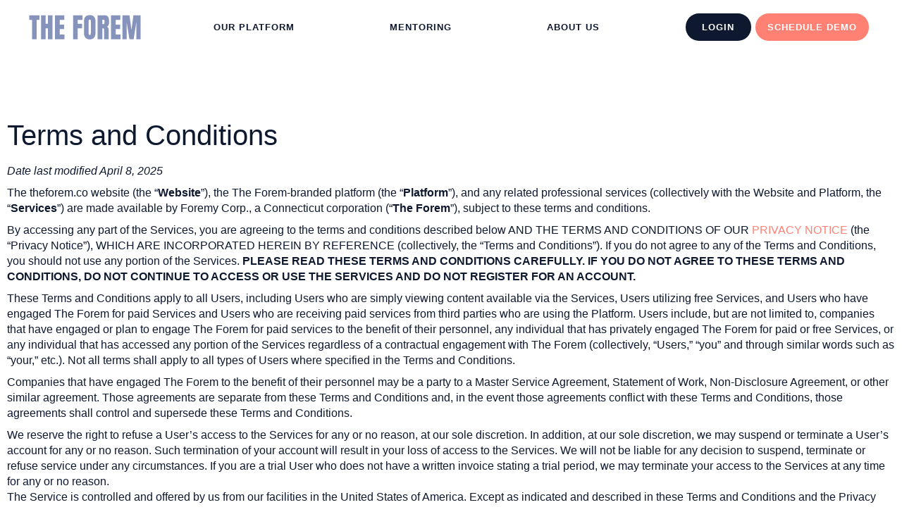

--- FILE ---
content_type: text/html; charset=UTF-8
request_url: https://theforem.co/terms-conditions/
body_size: 31436
content:
<!doctype html>
<html lang="en-US">
<head>
	<meta charset="UTF-8">
		<meta name="viewport" content="width=device-width, initial-scale=1">
	<link rel="profile" href="https://gmpg.org/xfn/11">
	<meta name='robots' content='index, follow, max-image-preview:large, max-snippet:-1, max-video-preview:-1' />
	<style>img:is([sizes="auto" i], [sizes^="auto," i]) { contain-intrinsic-size: 3000px 1500px }</style>
	
	<!-- This site is optimized with the Yoast SEO plugin v25.0 - https://yoast.com/wordpress/plugins/seo/ -->
	<title>Terms &amp; Conditions - The Forem</title>
	<link rel="canonical" href="https://theforem.co/terms-conditions/" />
	<meta property="og:locale" content="en_US" />
	<meta property="og:type" content="article" />
	<meta property="og:title" content="Terms &amp; Conditions - The Forem" />
	<meta property="og:description" content="Terms and Conditions Date last modified April 8, 2025 The theforem.co website (the “Website”), the The Forem-branded platform (the “Platform”), and any related professional services (collectively with the Website and Platform, the “Services”) are made available by Foremy Corp., a Connecticut corporation (“The Forem”), subject to these terms and conditions. By accessing any part of [&hellip;]" />
	<meta property="og:url" content="https://theforem.co/terms-conditions/" />
	<meta property="og:site_name" content="The Forem" />
	<meta property="article:modified_time" content="2025-04-10T20:51:36+00:00" />
	<meta name="twitter:card" content="summary_large_image" />
	<meta name="twitter:label1" content="Est. reading time" />
	<meta name="twitter:data1" content="24 minutes" />
	<script type="application/ld+json" class="yoast-schema-graph">{"@context":"https://schema.org","@graph":[{"@type":"WebPage","@id":"https://theforem.co/terms-conditions/","url":"https://theforem.co/terms-conditions/","name":"Terms & Conditions - The Forem","isPartOf":{"@id":"https://theforem.co/#website"},"datePublished":"2022-07-15T15:14:16+00:00","dateModified":"2025-04-10T20:51:36+00:00","breadcrumb":{"@id":"https://theforem.co/terms-conditions/#breadcrumb"},"inLanguage":"en-US","potentialAction":[{"@type":"ReadAction","target":["https://theforem.co/terms-conditions/"]}]},{"@type":"BreadcrumbList","@id":"https://theforem.co/terms-conditions/#breadcrumb","itemListElement":[{"@type":"ListItem","position":1,"name":"Home","item":"https://theforem.co/"},{"@type":"ListItem","position":2,"name":"Terms &#038; Conditions"}]},{"@type":"WebSite","@id":"https://theforem.co/#website","url":"https://theforem.co/","name":"The Forem","description":"To Level up Your Career","publisher":{"@id":"https://theforem.co/#organization"},"potentialAction":[{"@type":"SearchAction","target":{"@type":"EntryPoint","urlTemplate":"https://theforem.co/?s={search_term_string}"},"query-input":{"@type":"PropertyValueSpecification","valueRequired":true,"valueName":"search_term_string"}}],"inLanguage":"en-US"},{"@type":"Organization","@id":"https://theforem.co/#organization","name":"The Forem","url":"https://theforem.co/","logo":{"@type":"ImageObject","inLanguage":"en-US","@id":"https://theforem.co/#/schema/logo/image/","url":"https://theforem.co/wp-content/uploads/2022/05/logo.png","contentUrl":"https://theforem.co/wp-content/uploads/2022/05/logo.png","width":159,"height":34,"caption":"The Forem"},"image":{"@id":"https://theforem.co/#/schema/logo/image/"}}]}</script>
	<!-- / Yoast SEO plugin. -->


<link rel='dns-prefetch' href='//cdn.jsdelivr.net' />
<link rel='dns-prefetch' href='//www.googletagmanager.com' />
<link rel="alternate" type="application/rss+xml" title="The Forem &raquo; Feed" href="https://theforem.co/feed/" />
<link rel="alternate" type="application/rss+xml" title="The Forem &raquo; Comments Feed" href="https://theforem.co/comments/feed/" />
<script>
window._wpemojiSettings = {"baseUrl":"https:\/\/s.w.org\/images\/core\/emoji\/15.1.0\/72x72\/","ext":".png","svgUrl":"https:\/\/s.w.org\/images\/core\/emoji\/15.1.0\/svg\/","svgExt":".svg","source":{"concatemoji":"https:\/\/theforem.co\/wp-includes\/js\/wp-emoji-release.min.js?ver=6.8.1"}};
/*! This file is auto-generated */
!function(i,n){var o,s,e;function c(e){try{var t={supportTests:e,timestamp:(new Date).valueOf()};sessionStorage.setItem(o,JSON.stringify(t))}catch(e){}}function p(e,t,n){e.clearRect(0,0,e.canvas.width,e.canvas.height),e.fillText(t,0,0);var t=new Uint32Array(e.getImageData(0,0,e.canvas.width,e.canvas.height).data),r=(e.clearRect(0,0,e.canvas.width,e.canvas.height),e.fillText(n,0,0),new Uint32Array(e.getImageData(0,0,e.canvas.width,e.canvas.height).data));return t.every(function(e,t){return e===r[t]})}function u(e,t,n){switch(t){case"flag":return n(e,"\ud83c\udff3\ufe0f\u200d\u26a7\ufe0f","\ud83c\udff3\ufe0f\u200b\u26a7\ufe0f")?!1:!n(e,"\ud83c\uddfa\ud83c\uddf3","\ud83c\uddfa\u200b\ud83c\uddf3")&&!n(e,"\ud83c\udff4\udb40\udc67\udb40\udc62\udb40\udc65\udb40\udc6e\udb40\udc67\udb40\udc7f","\ud83c\udff4\u200b\udb40\udc67\u200b\udb40\udc62\u200b\udb40\udc65\u200b\udb40\udc6e\u200b\udb40\udc67\u200b\udb40\udc7f");case"emoji":return!n(e,"\ud83d\udc26\u200d\ud83d\udd25","\ud83d\udc26\u200b\ud83d\udd25")}return!1}function f(e,t,n){var r="undefined"!=typeof WorkerGlobalScope&&self instanceof WorkerGlobalScope?new OffscreenCanvas(300,150):i.createElement("canvas"),a=r.getContext("2d",{willReadFrequently:!0}),o=(a.textBaseline="top",a.font="600 32px Arial",{});return e.forEach(function(e){o[e]=t(a,e,n)}),o}function t(e){var t=i.createElement("script");t.src=e,t.defer=!0,i.head.appendChild(t)}"undefined"!=typeof Promise&&(o="wpEmojiSettingsSupports",s=["flag","emoji"],n.supports={everything:!0,everythingExceptFlag:!0},e=new Promise(function(e){i.addEventListener("DOMContentLoaded",e,{once:!0})}),new Promise(function(t){var n=function(){try{var e=JSON.parse(sessionStorage.getItem(o));if("object"==typeof e&&"number"==typeof e.timestamp&&(new Date).valueOf()<e.timestamp+604800&&"object"==typeof e.supportTests)return e.supportTests}catch(e){}return null}();if(!n){if("undefined"!=typeof Worker&&"undefined"!=typeof OffscreenCanvas&&"undefined"!=typeof URL&&URL.createObjectURL&&"undefined"!=typeof Blob)try{var e="postMessage("+f.toString()+"("+[JSON.stringify(s),u.toString(),p.toString()].join(",")+"));",r=new Blob([e],{type:"text/javascript"}),a=new Worker(URL.createObjectURL(r),{name:"wpTestEmojiSupports"});return void(a.onmessage=function(e){c(n=e.data),a.terminate(),t(n)})}catch(e){}c(n=f(s,u,p))}t(n)}).then(function(e){for(var t in e)n.supports[t]=e[t],n.supports.everything=n.supports.everything&&n.supports[t],"flag"!==t&&(n.supports.everythingExceptFlag=n.supports.everythingExceptFlag&&n.supports[t]);n.supports.everythingExceptFlag=n.supports.everythingExceptFlag&&!n.supports.flag,n.DOMReady=!1,n.readyCallback=function(){n.DOMReady=!0}}).then(function(){return e}).then(function(){var e;n.supports.everything||(n.readyCallback(),(e=n.source||{}).concatemoji?t(e.concatemoji):e.wpemoji&&e.twemoji&&(t(e.twemoji),t(e.wpemoji)))}))}((window,document),window._wpemojiSettings);
</script>
<link rel='stylesheet' id='bdt-uikit-css' href='https://theforem.co/wp-content/plugins/bdthemes-element-pack/assets/css/bdt-uikit.css?ver=3.13.1' media='all' />
<link rel='stylesheet' id='ep-helper-css' href='https://theforem.co/wp-content/plugins/bdthemes-element-pack/assets/css/ep-helper.css?ver=6.0.11' media='all' />
<style id='wp-emoji-styles-inline-css'>

	img.wp-smiley, img.emoji {
		display: inline !important;
		border: none !important;
		box-shadow: none !important;
		height: 1em !important;
		width: 1em !important;
		margin: 0 0.07em !important;
		vertical-align: -0.1em !important;
		background: none !important;
		padding: 0 !important;
	}
</style>
<link rel='stylesheet' id='qi-addons-for-elementor-grid-style-css' href='https://theforem.co/wp-content/plugins/qi-addons-for-elementor/assets/css/grid.min.css?ver=1.8.9' media='all' />
<link rel='stylesheet' id='qi-addons-for-elementor-helper-parts-style-css' href='https://theforem.co/wp-content/plugins/qi-addons-for-elementor/assets/css/helper-parts.min.css?ver=1.8.9' media='all' />
<link rel='stylesheet' id='qi-addons-for-elementor-style-css' href='https://theforem.co/wp-content/plugins/qi-addons-for-elementor/assets/css/main.min.css?ver=1.8.9' media='all' />
<link rel='stylesheet' id='hello-elementor-css' href='https://theforem.co/wp-content/themes/hello-elementor/style.min.css?ver=2.6.1' media='all' />
<link rel='stylesheet' id='hello-elementor-theme-style-css' href='https://theforem.co/wp-content/themes/hello-elementor/theme.min.css?ver=2.6.1' media='all' />
<link rel='stylesheet' id='elementor-frontend-css' href='https://theforem.co/wp-content/plugins/elementor/assets/css/frontend.min.css?ver=3.28.4' media='all' />
<link rel='stylesheet' id='widget-image-css' href='https://theforem.co/wp-content/plugins/elementor/assets/css/widget-image.min.css?ver=3.28.4' media='all' />
<link rel='stylesheet' id='widget-nav-menu-css' href='https://theforem.co/wp-content/plugins/elementor-pro/assets/css/widget-nav-menu.min.css?ver=3.28.3' media='all' />
<link rel='stylesheet' id='e-animation-fadeIn-css' href='https://theforem.co/wp-content/plugins/elementor/assets/lib/animations/styles/fadeIn.min.css?ver=3.28.4' media='all' />
<link rel='stylesheet' id='e-sticky-css' href='https://theforem.co/wp-content/plugins/elementor-pro/assets/css/modules/sticky.min.css?ver=3.28.3' media='all' />
<link rel='stylesheet' id='widget-heading-css' href='https://theforem.co/wp-content/plugins/elementor/assets/css/widget-heading.min.css?ver=3.28.4' media='all' />
<link rel='stylesheet' id='e-animation-fadeInUp-css' href='https://theforem.co/wp-content/plugins/elementor/assets/lib/animations/styles/fadeInUp.min.css?ver=3.28.4' media='all' />
<link rel='stylesheet' id='widget-social-icons-css' href='https://theforem.co/wp-content/plugins/elementor/assets/css/widget-social-icons.min.css?ver=3.28.4' media='all' />
<link rel='stylesheet' id='e-apple-webkit-css' href='https://theforem.co/wp-content/plugins/elementor/assets/css/conditionals/apple-webkit.min.css?ver=3.28.4' media='all' />
<link rel='stylesheet' id='widget-icon-list-css' href='https://theforem.co/wp-content/plugins/elementor/assets/css/widget-icon-list.min.css?ver=3.28.4' media='all' />
<link rel='stylesheet' id='elementor-icons-css' href='https://theforem.co/wp-content/plugins/elementor/assets/lib/eicons/css/elementor-icons.min.css?ver=5.36.0' media='all' />
<link rel='stylesheet' id='elementor-post-6-css' href='https://theforem.co/wp-content/uploads/elementor/css/post-6.css?ver=1750281653' media='all' />
<link rel='stylesheet' id='stratum-widgets-style-css' href='https://theforem.co/wp-content/plugins/stratum/assets/css/style.min.css?ver=1.6.0' media='all' />
<link rel='stylesheet' id='elementor-post-979-css' href='https://theforem.co/wp-content/uploads/elementor/css/post-979.css?ver=1759709904' media='all' />
<link rel='stylesheet' id='elementor-post-7598-css' href='https://theforem.co/wp-content/uploads/elementor/css/post-7598.css?ver=1759693721' media='all' />
<link rel='stylesheet' id='elementor-post-14505-css' href='https://theforem.co/wp-content/uploads/elementor/css/post-14505.css?ver=1750284194' media='all' />
<link rel='stylesheet' id='frmcalendar-style-css' href='https://theforem.co/wp-content/plugins/forem-devplugin/assets/style.css?ver=6.8.1' media='all' />
<link rel='stylesheet' id='frmcalendar-vendor-css' href='//cdn.jsdelivr.net/npm/fullcalendar@5.11.3/main.min.css?ver=6.8.1' media='all' />
<link rel='stylesheet' id='swiper-css' href='https://theforem.co/wp-content/plugins/qi-addons-for-elementor/assets/plugins/swiper/8.4.5/swiper.min.css?ver=8.4.5' media='all' />
<link rel='stylesheet' id='eael-general-css' href='https://theforem.co/wp-content/plugins/essential-addons-for-elementor-lite/assets/front-end/css/view/general.min.css?ver=6.1.11' media='all' />
<link rel='stylesheet' id='ecs-styles-css' href='https://theforem.co/wp-content/plugins/ele-custom-skin/assets/css/ecs-style.css?ver=3.1.9' media='all' />
<link rel='stylesheet' id='elementor-post-9083-css' href='https://theforem.co/wp-content/uploads/elementor/css/post-9083.css?ver=1709763127' media='all' />
<link rel='stylesheet' id='elementor-gf-local-raleway-css' href='https://live-the-forem.pantheonsite.io/wp-content/uploads/elementor/google-fonts/css/raleway.css?ver=1745442616' media='all' />
<link rel='stylesheet' id='elementor-gf-local-barlowcondensed-css' href='https://live-the-forem.pantheonsite.io/wp-content/uploads/elementor/google-fonts/css/barlowcondensed.css?ver=1745442623' media='all' />
<link rel='stylesheet' id='elementor-gf-local-roboto-css' href='https://live-the-forem.pantheonsite.io/wp-content/uploads/elementor/google-fonts/css/roboto.css?ver=1745442633' media='all' />
<link rel='stylesheet' id='elementor-icons-shared-0-css' href='https://theforem.co/wp-content/plugins/elementor/assets/lib/font-awesome/css/fontawesome.min.css?ver=5.15.3' media='all' />
<link rel='stylesheet' id='elementor-icons-fa-solid-css' href='https://theforem.co/wp-content/plugins/elementor/assets/lib/font-awesome/css/solid.min.css?ver=5.15.3' media='all' />
<link rel='stylesheet' id='elementor-icons-fa-brands-css' href='https://theforem.co/wp-content/plugins/elementor/assets/lib/font-awesome/css/brands.min.css?ver=5.15.3' media='all' />
<script src="https://theforem.co/wp-includes/js/jquery/jquery.min.js?ver=3.7.1" id="jquery-core-js"></script>
<script src="https://theforem.co/wp-includes/js/jquery/jquery-migrate.min.js?ver=3.4.1" id="jquery-migrate-js"></script>

<!-- Google tag (gtag.js) snippet added by Site Kit -->

<!-- Google Analytics snippet added by Site Kit -->
<script src="https://www.googletagmanager.com/gtag/js?id=GT-M34XR3Z8" id="google_gtagjs-js" async></script>
<script id="google_gtagjs-js-after">
window.dataLayer = window.dataLayer || [];function gtag(){dataLayer.push(arguments);}
gtag("set","linker",{"domains":["theforem.co"]});
gtag("js", new Date());
gtag("set", "developer_id.dZTNiMT", true);
gtag("config", "GT-M34XR3Z8", {"googlesitekit_post_type":"page"});
 window._googlesitekit = window._googlesitekit || {}; window._googlesitekit.throttledEvents = []; window._googlesitekit.gtagEvent = (name, data) => { var key = JSON.stringify( { name, data } ); if ( !! window._googlesitekit.throttledEvents[ key ] ) { return; } window._googlesitekit.throttledEvents[ key ] = true; setTimeout( () => { delete window._googlesitekit.throttledEvents[ key ]; }, 5 ); gtag( "event", name, { ...data, event_source: "site-kit" } ); }
</script>

<!-- End Google tag (gtag.js) snippet added by Site Kit -->
<script id="ecs_ajax_load-js-extra">
var ecs_ajax_params = {"ajaxurl":"https:\/\/theforem.co\/wp-admin\/admin-ajax.php","posts":"{\"page\":0,\"pagename\":\"terms-conditions\",\"error\":\"\",\"m\":\"\",\"p\":0,\"post_parent\":\"\",\"subpost\":\"\",\"subpost_id\":\"\",\"attachment\":\"\",\"attachment_id\":0,\"name\":\"terms-conditions\",\"page_id\":0,\"second\":\"\",\"minute\":\"\",\"hour\":\"\",\"day\":0,\"monthnum\":0,\"year\":0,\"w\":0,\"category_name\":\"\",\"tag\":\"\",\"cat\":\"\",\"tag_id\":\"\",\"author\":\"\",\"author_name\":\"\",\"feed\":\"\",\"tb\":\"\",\"paged\":0,\"meta_key\":\"\",\"meta_value\":\"\",\"preview\":\"\",\"s\":\"\",\"sentence\":\"\",\"title\":\"\",\"fields\":\"all\",\"menu_order\":\"\",\"embed\":\"\",\"category__in\":[],\"category__not_in\":[],\"category__and\":[],\"post__in\":[],\"post__not_in\":[],\"post_name__in\":[],\"tag__in\":[],\"tag__not_in\":[],\"tag__and\":[],\"tag_slug__in\":[],\"tag_slug__and\":[],\"post_parent__in\":[],\"post_parent__not_in\":[],\"author__in\":[],\"author__not_in\":[],\"search_columns\":[],\"ignore_sticky_posts\":false,\"suppress_filters\":false,\"cache_results\":true,\"update_post_term_cache\":true,\"update_menu_item_cache\":false,\"lazy_load_term_meta\":true,\"update_post_meta_cache\":true,\"post_type\":\"\",\"posts_per_page\":6,\"nopaging\":false,\"comments_per_page\":\"50\",\"no_found_rows\":false,\"order\":\"DESC\"}"};
</script>
<script src="https://theforem.co/wp-content/plugins/ele-custom-skin/assets/js/ecs_ajax_pagination.js?ver=3.1.9" id="ecs_ajax_load-js"></script>
<script src="https://theforem.co/wp-content/plugins/ele-custom-skin/assets/js/ecs.js?ver=3.1.9" id="ecs-script-js"></script>
<link rel="https://api.w.org/" href="https://theforem.co/wp-json/" /><link rel="alternate" title="JSON" type="application/json" href="https://theforem.co/wp-json/wp/v2/pages/979" /><link rel="EditURI" type="application/rsd+xml" title="RSD" href="https://theforem.co/xmlrpc.php?rsd" />
<meta name="generator" content="WordPress 6.8.1" />
<link rel='shortlink' href='https://theforem.co/?p=979' />
<link rel="alternate" title="oEmbed (JSON)" type="application/json+oembed" href="https://theforem.co/wp-json/oembed/1.0/embed?url=https%3A%2F%2Ftheforem.co%2Fterms-conditions%2F" />
<link rel="alternate" title="oEmbed (XML)" type="text/xml+oembed" href="https://theforem.co/wp-json/oembed/1.0/embed?url=https%3A%2F%2Ftheforem.co%2Fterms-conditions%2F&#038;format=xml" />
<meta name="generator" content="Site Kit by Google 1.151.0" />			<!-- DO NOT COPY THIS SNIPPET! Start of Page Analytics Tracking for HubSpot WordPress plugin v11.3.6-->
			<script class="hsq-set-content-id" data-content-id="standard-page">
				var _hsq = _hsq || [];
				_hsq.push(["setContentType", "standard-page"]);
			</script>
			<!-- DO NOT COPY THIS SNIPPET! End of Page Analytics Tracking for HubSpot WordPress plugin -->
			<meta name="google-site-verification" content="JkURTnHbzRLUqLWhQeFQpmdxey1r3GD8SLp5ZX87WB0"><meta name="generator" content="Elementor 3.28.4; features: additional_custom_breakpoints, e_local_google_fonts; settings: css_print_method-external, google_font-enabled, font_display-auto">
<meta name="facebook-domain-verification" content="b4mtl5pm2fwaum7tq4hxw09ps5lm0q" />
<meta name="robots" content="index, follow">

<!-- Google Tag Manager -->
<script>(function(w,d,s,l,i){w[l]=w[l]||[];w[l].push({'gtm.start':
new Date().getTime(),event:'gtm.js'});var f=d.getElementsByTagName(s)[0],
j=d.createElement(s),dl=l!='dataLayer'?'&l='+l:'';j.async=true;j.src=
'https://www.googletagmanager.com/gtm.js?id='+i+dl;f.parentNode.insertBefore(j,f);
})(window,document,'script','dataLayer','GTM-KNDBWL9');</script>
<!-- End Google Tag Manager -->

<link rel="stylesheet" href="https://cdnjs.cloudflare.com/ajax/libs/font-awesome/4.7.0/css/font-awesome.min.css">

<!--[if lte IE 8]>
<script charset="utf-8" type="text/javascript" src="//js.hsforms.net/forms/v2-legacy.js"></script>
<![endif]-->
<script charset="utf-8" type="text/javascript" src="//js.hsforms.net/forms/v2.js"></script>
<script>
  hbspt.forms.create({
	portalId: "5886325",
	formId: "3e3d1faa-44af-4de9-b61c-fabf92f45a8e"
});
</script>

<!-- Facebook Pixel Code -->
<script>
!function(f,b,e,v,n,t,s)
{if(f.fbq)return;n=f.fbq=function(){n.callMethod?
n.callMethod.apply(n,arguments):n.queue.push(arguments)};
if(!f._fbq)f._fbq=n;n.push=n;n.loaded=!0;n.version='2.0';
n.queue=[];t=b.createElement(e);t.async=!0;
t.src=v;s=b.getElementsByTagName(e)[0];
s.parentNode.insertBefore(t,s)}(window, document,'script',
'https://connect.facebook.net/en_US/fbevents.js');
fbq('init', '1289279174510207');
fbq('track', 'PageView');
</script>
<noscript><img height="1" width="1" style="display:none"
src="https://www.facebook.com/tr?id=1398909606968928&ev=PageView&noscript=1"
/></noscript>
<!-- End Facebook Pixel Code -->


<!-- Start of Async Drift Code -->
<script>
"use strict";

!function() {
  var t = window.driftt = window.drift = window.driftt || [];
  if (!t.init) {
    if (t.invoked) return void (window.console && console.error && console.error("Drift snippet included twice."));
    t.invoked = !0, t.methods = [ "identify", "config", "track", "reset", "debug", "show", "ping", "page", "hide", "off", "on" ], 
    t.factory = function(e) {
      return function() {
        var n = Array.prototype.slice.call(arguments);
        return n.unshift(e), t.push(n), t;
      };
    }, t.methods.forEach(function(e) {
      t[e] = t.factory(e);
    }), t.load = function(t) {
      var e = 3e5, n = Math.ceil(new Date() / e) * e, o = document.createElement("script");
      o.type = "text/javascript", o.async = !0, o.crossorigin = "anonymous", o.src = "https://js.driftt.com/include/" + n + "/" + t + ".js";
      var i = document.getElementsByTagName("script")[0];
      i.parentNode.insertBefore(o, i);
    };
  }
}();
drift.SNIPPET_VERSION = '0.3.1';
drift.load('u7amf29ccvwp');
</script>
<!-- End of Async Drift Code -->

<script async src='https://dash.sparkloop.app/widget/MF99e61a5bf2/embed.js' data-sparkloop></script>

<!-- Twitter universal website tag code -->
<script>
!function(e,t,n,s,u,a){e.twq||(s=e.twq=function(){s.exe?s.exe.apply(s,arguments):s.queue.push(arguments);
},s.version='1.1',s.queue=[],u=t.createElement(n),u.async=!0,u.src='//static.ads-twitter.com/uwt.js',
a=t.getElementsByTagName(n)[0],a.parentNode.insertBefore(u,a))}(window,document,'script');
// Insert Twitter Pixel ID and Standard Event data below
twq('init','o49u7');
twq('track','PageView');
</script>
<!-- End Twitter universal website tag code -->

<!-- Start of HubSpot Embed Code -->
<script type="text/javascript" id="hs-script-loader" async defer src="//js.hs-scripts.com/5886325.js"></script>
<!-- End of HubSpot Embed Code -->

<script>
        (function () {
          var zi = document.createElement('script');
          zi.type = 'text/javascript';
          zi.async = true;
          zi.referrerPolicy = 'unsafe-url';
          zi.src = 'https://ws.zoominfo.com/pixel/623896e069fda1001cda1017';
          var s = document.getElementsByTagName('script')[0];
          s.parentNode.insertBefore(zi, s);
        })();
      </script>

<style>
.sqs-image-shape-container-element.has-aspect-ratio {
    padding-bottom: 0px !important;
}
	
.elementor-widget-theme-post-featured-image {
		display: none;
	}
	
	.elementor-widget-theme-post-content .thumb-image {
		padding-top:30px; 
		padding-bottom: 30px;
	}
	
	.post p {
		line-height: 36px;
	}
	
	.post h1 {
		font-size: 50px;
    padding-top: 30px;
    padding-bottom: 30px;
	}
</style>
			<style>
				.e-con.e-parent:nth-of-type(n+4):not(.e-lazyloaded):not(.e-no-lazyload),
				.e-con.e-parent:nth-of-type(n+4):not(.e-lazyloaded):not(.e-no-lazyload) * {
					background-image: none !important;
				}
				@media screen and (max-height: 1024px) {
					.e-con.e-parent:nth-of-type(n+3):not(.e-lazyloaded):not(.e-no-lazyload),
					.e-con.e-parent:nth-of-type(n+3):not(.e-lazyloaded):not(.e-no-lazyload) * {
						background-image: none !important;
					}
				}
				@media screen and (max-height: 640px) {
					.e-con.e-parent:nth-of-type(n+2):not(.e-lazyloaded):not(.e-no-lazyload),
					.e-con.e-parent:nth-of-type(n+2):not(.e-lazyloaded):not(.e-no-lazyload) * {
						background-image: none !important;
					}
				}
			</style>
			<link rel="icon" href="https://theforem.co/wp-content/uploads/2022/07/cropped-forem-favicon-copy-32x32.png" sizes="32x32" />
<link rel="icon" href="https://theforem.co/wp-content/uploads/2022/07/cropped-forem-favicon-copy-192x192.png" sizes="192x192" />
<link rel="apple-touch-icon" href="https://theforem.co/wp-content/uploads/2022/07/cropped-forem-favicon-copy-180x180.png" />
<meta name="msapplication-TileImage" content="https://theforem.co/wp-content/uploads/2022/07/cropped-forem-favicon-copy-270x270.png" />
		<style id="wp-custom-css">
			body,html{
	overflow-x:hidden;
}
.elementor-popup-modal .dialog-close-button {
    top: 25px !important;
    right: 20px !important;
}		</style>
		</head>
<body class="wp-singular page-template-default page page-id-979 wp-custom-logo wp-theme-hello-elementor qodef-qi--no-touch qi-addons-for-elementor-1.8.9 elementor-default elementor-kit-6 elementor-page elementor-page-979">


<a class="skip-link screen-reader-text" href="#content">
	Skip to content</a>

		<div data-elementor-type="header" data-elementor-id="7598" class="elementor elementor-7598 elementor-location-header" data-elementor-post-type="elementor_library">
					<section class="elementor-section elementor-top-section elementor-element elementor-element-5543d5a elementor-section-content-middle elementor-section-full_width elementor-section-height-default elementor-section-height-default" data-id="5543d5a" data-element_type="section" data-settings="{&quot;sticky&quot;:&quot;top&quot;,&quot;sticky_offset&quot;:1,&quot;background_background&quot;:&quot;classic&quot;,&quot;sticky_on&quot;:[&quot;desktop&quot;,&quot;tablet&quot;,&quot;mobile&quot;],&quot;sticky_effects_offset&quot;:0,&quot;sticky_anchor_link_offset&quot;:0}">
						<div class="elementor-container elementor-column-gap-default">
					<div class="elementor-column elementor-col-33 elementor-top-column elementor-element elementor-element-b879654" data-id="b879654" data-element_type="column">
			<div class="elementor-widget-wrap elementor-element-populated">
						<div class="elementor-element elementor-element-f438463 elementor-widget__width-auto elementor-widget elementor-widget-image" data-id="f438463" data-element_type="widget" data-widget_type="image.default">
				<div class="elementor-widget-container">
																<a href="https://theforem.co/">
							<img width="160" height="36" src="https://theforem.co/wp-content/uploads/2022/05/TheForem_logo.svg" class="attachment-full size-full wp-image-210" alt="" />								</a>
															</div>
				</div>
					</div>
		</div>
				<div class="elementor-column elementor-col-33 elementor-top-column elementor-element elementor-element-16e964b" data-id="16e964b" data-element_type="column">
			<div class="elementor-widget-wrap elementor-element-populated">
						<div class="elementor-element elementor-element-ce9fe45 elementor-nav-menu__align-justify elementor-nav-menu--dropdown-tablet elementor-nav-menu__text-align-aside elementor-nav-menu--toggle elementor-nav-menu--burger elementor-widget elementor-widget-nav-menu" data-id="ce9fe45" data-element_type="widget" data-settings="{&quot;layout&quot;:&quot;horizontal&quot;,&quot;submenu_icon&quot;:{&quot;value&quot;:&quot;&lt;i class=\&quot;fas fa-caret-down\&quot;&gt;&lt;\/i&gt;&quot;,&quot;library&quot;:&quot;fa-solid&quot;},&quot;toggle&quot;:&quot;burger&quot;}" data-widget_type="nav-menu.default">
				<div class="elementor-widget-container">
								<nav aria-label="Menu" class="elementor-nav-menu--main elementor-nav-menu__container elementor-nav-menu--layout-horizontal e--pointer-none">
				<ul id="menu-1-ce9fe45" class="elementor-nav-menu"><li class="menu-item menu-item-type-post_type menu-item-object-page menu-item-7600"><a href="https://theforem.co/our-platform/" class="elementor-item">Our Platform</a></li>
<li class="menu-item menu-item-type-post_type menu-item-object-page menu-item-7599"><a href="https://theforem.co/mentoring/" class="elementor-item">Mentoring</a></li>
<li class="menu-item menu-item-type-post_type menu-item-object-page menu-item-8279"><a href="https://theforem.co/our-team/" class="elementor-item">About Us</a></li>
</ul>			</nav>
					<div class="elementor-menu-toggle" role="button" tabindex="0" aria-label="Menu Toggle" aria-expanded="false">
			<i aria-hidden="true" role="presentation" class="elementor-menu-toggle__icon--open eicon-menu-bar"></i><i aria-hidden="true" role="presentation" class="elementor-menu-toggle__icon--close eicon-close"></i>		</div>
					<nav class="elementor-nav-menu--dropdown elementor-nav-menu__container" aria-hidden="true">
				<ul id="menu-2-ce9fe45" class="elementor-nav-menu"><li class="menu-item menu-item-type-post_type menu-item-object-page menu-item-7600"><a href="https://theforem.co/our-platform/" class="elementor-item" tabindex="-1">Our Platform</a></li>
<li class="menu-item menu-item-type-post_type menu-item-object-page menu-item-7599"><a href="https://theforem.co/mentoring/" class="elementor-item" tabindex="-1">Mentoring</a></li>
<li class="menu-item menu-item-type-post_type menu-item-object-page menu-item-8279"><a href="https://theforem.co/our-team/" class="elementor-item" tabindex="-1">About Us</a></li>
</ul>			</nav>
						</div>
				</div>
					</div>
		</div>
				<div class="elementor-column elementor-col-33 elementor-top-column elementor-element elementor-element-7959bf4" data-id="7959bf4" data-element_type="column">
			<div class="elementor-widget-wrap elementor-element-populated">
						<div class="elementor-element elementor-element-c85f6af elementor-align-left elementor-widget__width-auto animated-slow e-transform elementor-invisible elementor-widget elementor-widget-button" data-id="c85f6af" data-element_type="widget" data-settings="{&quot;_animation&quot;:&quot;fadeIn&quot;,&quot;_animation_delay&quot;:400,&quot;_transform_translateY_effect_hover&quot;:{&quot;unit&quot;:&quot;px&quot;,&quot;size&quot;:-5,&quot;sizes&quot;:[]},&quot;_transform_translateX_effect_hover&quot;:{&quot;unit&quot;:&quot;px&quot;,&quot;size&quot;:&quot;&quot;,&quot;sizes&quot;:[]},&quot;_transform_translateX_effect_hover_tablet&quot;:{&quot;unit&quot;:&quot;px&quot;,&quot;size&quot;:&quot;&quot;,&quot;sizes&quot;:[]},&quot;_transform_translateX_effect_hover_mobile&quot;:{&quot;unit&quot;:&quot;px&quot;,&quot;size&quot;:&quot;&quot;,&quot;sizes&quot;:[]},&quot;_transform_translateY_effect_hover_tablet&quot;:{&quot;unit&quot;:&quot;px&quot;,&quot;size&quot;:&quot;&quot;,&quot;sizes&quot;:[]},&quot;_transform_translateY_effect_hover_mobile&quot;:{&quot;unit&quot;:&quot;px&quot;,&quot;size&quot;:&quot;&quot;,&quot;sizes&quot;:[]}}" data-widget_type="button.default">
				<div class="elementor-widget-container">
									<div class="elementor-button-wrapper">
					<a class="elementor-button elementor-button-link elementor-size-xs" href="https://app.theforem.co/sign_in" target="_blank">
						<span class="elementor-button-content-wrapper">
									<span class="elementor-button-text">Login</span>
					</span>
					</a>
				</div>
								</div>
				</div>
				<div class="elementor-element elementor-element-c0bc1ae elementor-align-left elementor-widget__width-auto animated-slow e-transform elementor-invisible elementor-widget elementor-widget-button" data-id="c0bc1ae" data-element_type="widget" data-settings="{&quot;_animation&quot;:&quot;fadeIn&quot;,&quot;_animation_delay&quot;:400,&quot;_transform_translateY_effect_hover&quot;:{&quot;unit&quot;:&quot;px&quot;,&quot;size&quot;:-5,&quot;sizes&quot;:[]},&quot;_transform_translateX_effect_hover&quot;:{&quot;unit&quot;:&quot;px&quot;,&quot;size&quot;:&quot;&quot;,&quot;sizes&quot;:[]},&quot;_transform_translateX_effect_hover_tablet&quot;:{&quot;unit&quot;:&quot;px&quot;,&quot;size&quot;:&quot;&quot;,&quot;sizes&quot;:[]},&quot;_transform_translateX_effect_hover_mobile&quot;:{&quot;unit&quot;:&quot;px&quot;,&quot;size&quot;:&quot;&quot;,&quot;sizes&quot;:[]},&quot;_transform_translateY_effect_hover_tablet&quot;:{&quot;unit&quot;:&quot;px&quot;,&quot;size&quot;:&quot;&quot;,&quot;sizes&quot;:[]},&quot;_transform_translateY_effect_hover_mobile&quot;:{&quot;unit&quot;:&quot;px&quot;,&quot;size&quot;:&quot;&quot;,&quot;sizes&quot;:[]}}" data-widget_type="button.default">
				<div class="elementor-widget-container">
									<div class="elementor-button-wrapper">
					<a class="elementor-button elementor-button-link elementor-size-xs" href="https://theforem.co/contact-us/" target="_blank">
						<span class="elementor-button-content-wrapper">
									<span class="elementor-button-text">Schedule Demo</span>
					</span>
					</a>
				</div>
								</div>
				</div>
					</div>
		</div>
					</div>
		</section>
				</div>
		
<main id="content" class="site-main post-979 page type-page status-publish hentry" role="main">
		<div class="page-content">
				<div data-elementor-type="wp-page" data-elementor-id="979" class="elementor elementor-979" data-elementor-post-type="page">
						<section class="elementor-section elementor-top-section elementor-element elementor-element-0dcf714 elementor-section-boxed elementor-section-height-default elementor-section-height-default" data-id="0dcf714" data-element_type="section">
						<div class="elementor-container elementor-column-gap-default">
					<div class="elementor-column elementor-col-100 elementor-top-column elementor-element elementor-element-29495a2" data-id="29495a2" data-element_type="column">
			<div class="elementor-widget-wrap elementor-element-populated">
						<div class="elementor-element elementor-element-36304a2 elementor-widget elementor-widget-text-editor" data-id="36304a2" data-element_type="widget" data-widget_type="text-editor.default">
				<div class="elementor-widget-container">
									<h1>Terms and Conditions</h1><p><em>Date last modified April 8, 2025</em></p><p>The theforem.co website (the “<strong>Website</strong>”), the The Forem-branded platform (the “<strong>Platform</strong>”), and any related professional services (collectively with the Website and Platform, the “<strong>Services</strong>”) are made available by Foremy Corp., a Connecticut corporation (“<strong>The Forem</strong>”), subject to these terms and conditions.</p><p>By accessing any part of the Services, you are agreeing to the terms and conditions described below AND THE TERMS AND CONDITIONS OF OUR <a href="https://theforem.co/privacy-policy/" target="_blank" rel="noopener">PRIVACY NOTICE</a> (the “Privacy Notice”), WHICH ARE INCORPORATED HEREIN BY REFERENCE (collectively, the “Terms and Conditions”). If you do not agree to any of the Terms and Conditions, you should not use any portion of the Services. <b>PLEASE READ THESE TERMS AND CONDITIONS CAREFULLY. IF YOU DO NOT AGREE TO THESE TERMS AND CONDITIONS, DO NOT CONTINUE TO ACCESS OR USE THE SERVICES AND DO NOT REGISTER FOR AN ACCOUNT.</b></p><p>These Terms and Conditions apply to all Users, including Users who are simply viewing content available via the Services, Users utilizing free Services, and Users who have engaged The Forem for paid Services and Users who are receiving paid services from third parties who are using the Platform. Users include, but are not limited to, companies that have engaged or plan to engage The Forem for paid services to the benefit of their personnel, any individual that has privately engaged The Forem for paid or free Services, or any individual that has accessed any portion of the Services regardless of a contractual engagement with The Forem (collectively, “Users,” “you” and through similar words such as “your,” etc.). Not all terms shall apply to all types of Users where specified in the Terms and Conditions.</p><p>Companies that have engaged The Forem to the benefit of their personnel may be a party to a Master Service Agreement, Statement of Work, Non-Disclosure Agreement, or other similar agreement. Those agreements are separate from these Terms and Conditions and, in the event those agreements conflict with these Terms and Conditions, those agreements shall control and supersede these Terms and Conditions.</p><p>We reserve the right to refuse a User’s access to the Services for any or no reason, at our sole discretion. In addition, at our sole discretion, we may suspend or terminate a User’s account for any or no reason. Such termination of your account will result in your loss of access to the Services. We will not be liable for any decision to suspend, terminate or refuse service under any circumstances. If you are a trial User who does not have a written invoice stating a trial period, we may terminate your access to the Services at any time for any or no reason.<br />The Service is controlled and offered by us from our facilities in the United States of America. Except as indicated and described in these Terms and Conditions and the Privacy Notice, we make no representations that the Service is appropriate or available for use in other locations. Those who access or use the Service from other jurisdictions do so at their own volition and are responsible for compliance with local law.<br /><br /></p><ul><li><b><u>Compliance</u></b>. To ensure you remain in compliance with these Terms and Conditions, The Forem recommends reviewing the current Terms and Conditions each time you access or use the Services. All access to and use of the Services, Accounts and the materials, content, information, and data contained on or provided through the Services and Accounts are subject to compliance with these Terms and Conditions and all applicable laws, rules, and regulations. If you have any questions or comments regarding these Terms and Conditions or the Services, please contact The Forem at the contact information listed below.<br /><br /></li><li><b><i>General Use.</i></b> The Services are made available, subject to these Terms and Conditions, to allow you to (i) obtain information about the Services, (ii) register for an Account, and (iii) engage with the various interactive properties available on the Service. Subject to these Terms and Conditions, The Forem grants you a limited, non-exclusive, non-transferable, and revocable license to download, access and use the Services solely for the applicable purposes described in these Terms and Conditions and for your personal, non-commercial benefit. Except as otherwise expressly set forth herein, you shall have no other rights to the Services, and no other rights shall be implied.<br /><br /></li><li><b><u>Visitors to the Service and Account Creation.</u></b> You can visit the public sections of the Services without identifying yourself or providing personal information other than relating to the Services use of cookies and device data as detailed in the Privacy Notice. In order to access some features of the Services, such as mentoring services, workshops, the networking hub, resource libraries, or other member events, you will have to create an Account. You may not have more than one (1) Account without The Forem’s permission and you must access the Services and non-public portions of the Website through your Account. The security and confidentiality of your Account username and password is your sole responsibility. You shall ensure that no unauthorized person shall have access to your Account, username, or password and shall immediately notify The Forem of any unauthorized access or use of which you become aware. You agree to bear all responsibility and liability for all actions under or through your Account as well as all fees and/or charges incurred from the use of your Account, whether authorized or unauthorized. You may update your Account by changing the Account settings.<br /><br /></li></ul><p>In certain circumstances, companies that have engaged The Forem to the benefit of their personnel may be responsible for creating accounts on behalf of their personnel. In such circumstances, companies must ensure that any personal information provided is treated consistent with these Terms and Conditions and The Forem’s Privacy Notice. Such companies agree that as between such companies and such personnel, such personnel are the “owners” of such accounts.<br /><br /></p><ul><li><span style="text-decoration: underline;"><b>Registration Data.</b></span> All of your information and data provided to The Forem in connection with registering for your Account (“Registration Data”) must be true, accurate, current and complete at all times. You must immediately update your Registration Data to keep it true, accurate, current, and complete. Notwithstanding anything to the contrary, you hereby authorize The Forem and its affiliates, contractors and suppliers to use, copy, sublicense and disclose Registration Data (i) as part of providing the Services, (ii) if required by applicable law, where necessary to enforce these Terms and Conditions and/or to protect any of The Forem’s or other parties’ legal rights, (iii) in an aggregated form which does not include your identifying information, and (iv) as permitted by The Forem’s Privacy Notice. You are solely responsible to obtain any necessary rights, authorizations, and consents with respect to your Registration Data, including, without limitation, to grant the foregoing rights to The Forem and its affiliates, contractors, and suppliers. If you provide The Forem your email address, you hereby consent to and authorize The Forem to (a) send notices regarding the Services to such email address, instead of notice by other means such as mail, and (b) send other messages to such email address, such as changes to features of the Services and special offers (collectively, “Other Messages”). If you do not want to receive Other Messages, you may opt out in your Account settings. Opting out of receiving Other Messages may prevent you from receiving email messages regarding updates, changes to the Services or offers.<br /><br /></li><li><span style="text-decoration: underline;"><b>User Content.</b></span> The Services may contain User-generated or provided data, content, and materials, including if you are a third-party administrative User employing the Platform to train other users, the training materials you provide (collectively, “User Content”). User Content is the sole responsibility of the User that submitted that User Content. The Forem does not control User Content generated or provided by Users and is under no circumstances responsible or liable in any way for any User Content that is made available through the Services. The Forem does not endorse any User Content, and does not warrant or guarantee the integrity, truthfulness, accuracy, or quality of any User Content. The Forem reserves the right (but is not obligated) to edit or remove any User Content in whole or part, at any time and for any or no reason. You agree that The Forem is not liable for any loss or damage of any kind resulting from availability, access and/or use of any User Content. You further agree that the User Content that you may generate or provide through the Services shall be truthful and not misleading. You acknowledge and agree that your submitted User Content will be made available to other Users of the Services (subject to the features of the Service which may restrict what Users can view and access your Content). You hereby grant to The Forem and its affiliates, contractors, and suppliers a nonexclusive, perpetual, irrevocable, world-wide, royalty-free, assignable and sublicensable (through multiple tiers), license to reproduce, copy, use, host, store, sublicense, reproduce, create derivative works from, modify, publish, edit, translate, distribute, perform and display, including digitally or electronically, you submitted User Content and your name, voice and likeness (to the extent they are part of the User Content), (i) in connection with the Services, as specified under the section entitled Third Party Content and Products, and/or for the interoperation of any third party products, (ii) if required by applicable law, where necessary to enforce these Terms and Conditions and/or to protect any of The Forem’s or other parties’ legal rights, (iii) in an aggregated form which does not include your identifying information, and (iv) as permitted by The Forem’s Privacy Notice. You are solely responsible to obtain any necessary rights, authorizations and consents with respect to your submitted User Content, including, without limitation, to grant the foregoing rights to The Forem and its affiliates, contractors and suppliers.<br /><br /></li><li><b><span style="text-decoration: underline;">Professional Mentoring Services.</span> </b>The Platform may permit you to receive mentoring in connection with the Services you receive from The Forem or in connection with services you receive through the Platform from a third party (collectively, “Professional Mentoring Services”). Professional Mentoring Services is a mentoring relationship between you and a mentor to assist in your professional development. You are responsible for your own physical, mental, and emotional well-being, as well as your own decisions, choices, actions, results, professional or otherwise. You agree that The Forem is not liable for any actions or inactions, or for any direct or indirect result of Professional Mentoring Services provided through the Platform. You agree that The Forem is not providing therapy or other mental health or medical services through the Professional Mentoring Services. You should not provide Protected Health Information (“PHI”), as that term is defined under the Health Insurance Portability and Accountability Act (“HIPAA”), to The Forem.</li></ul><p><br />In order to provide Professional Mentoring Services made available by The Forem (as opposed to a third party), The Forem partners with a network of volunteers to provide mentorship to Users (“Mentors”). Mentors are strictly volunteers or personnel of third parties and are not employees, contractors, or otherwise contractually engaged with The Forem, but Mentors are independent individuals that the Platform helps to facilitate mentoring relationships with Users. By engaging in the Professional Mentoring Services, you acknowledge and understand that Mentors are not licensed, certified, or otherwise credentialed in coaching, mentoring, or any other professional classification.</p><p>The Forem agrees to maintain confidentiality as part of the relationship formed through Professional Mentoring Services, however this relationship is not considered a legally confidential relationship. The Forem agrees not to disclose any of your information provided during Professional Mentoring Services without your consent.</p><ul><li><span style="text-decoration: underline;"><b>Releases</b>.</span> You acknowledge and agree that (i) you are solely responsible and liable for your interactions with other Users of the Services, (ii) The Forem does not control the acts, omissions, policies or procedures of other Users of the Service. Without limiting the foregoing, you understand the risks associated with the access to and use of the Services and any User Content and other data, content and materials made available through the Services, and acknowledge that you are using the Services and such other data, content and materials at your own risk and that you are personally responsible for verifying their suitability for your needs through your own investigation. To the maximum extent permitted by law, The Forem is not liable for, and you hereby waive, release, relinquish and forever discharge The Forem, its employees, members, managers, governors, suppliers, agents, contractors, affiliates, representatives, successors and assigns (collectively, the “<b>The Forem Parties</b>”), from any and all claims, counterclaims, demands, causes of action, suits, liabilities, injuries to person or property (including, but not limited to, death, incapacity and disability), damages, losses, costs and expenses, whether known or unknown, liquidated or unliquidated, fixed or contingent, direct or indirect, arising out of or related to (a) your access to and use of the Services, (b) access to and use of any User Content and other data, content and materials made available through the Services, (c) and your interactions with other Users of the Services. You agree to not sue The Forem and the other The Forem Parties, or assist any other person or entity in any suit against The Forem and the other The Forem Parties, with respect to any matters released in this Section. The terms of this release shall also apply to any of your relatives, next of kin, heirs, beneficiaries, employers, successors or assigns who assert or attempt to assert any claims on your or their behalf.<br /><br /></li><li><span style="text-decoration: underline;"><b>Ownership and Intellectual Property.</b></span> Except for certain User Content and Third-Party Content, each as described herein, all material included on the Service, including (without limitation) the text, software, scripts, graphics, photos, sounds, music, videos, interactive features and the like (“<b>Content</b>”) are owned by or licensed to us, subject to copyright and other intellectual property rights under United States and foreign laws and international conventions. You acknowledge and agree that as between you and The Forem, The Forem is and shall remain the exclusive owner of the Services, The Forem’s data, information, and Content (expressly excluding User Content as otherwise described in these Terms and Conditions), and all patent, copyright, trade secret, trademark and other intellectual property rights therein. In addition, the compilation and presentation of the Content on the Service is subject to copyright owned exclusively by us. Content on the Service may not be used, copied, reproduced, distributed, transmitted, broadcast, displayed, sold, licensed, or otherwise exploited for any other purposes whatsoever without our prior written consent. We reserve all rights not expressly granted in and to the Service and the Content. You agree to not engage in the use, copying, or distribution of any of the Content other than expressly permitted herein, including any use, copying, or distribution of User Content obtained through the Service for any commercial purposes. If you download or print a copy of the Content for personal use, you must retain all copyright and other proprietary notices contained therein. You agree not to circumvent, disable or otherwise interfere with security-related features of the Service or features that prevent or restrict use or copying of any Content or enforce limitations on use of the Service or the Content therein. You shall not challenge or assist any third party to dispute or challenge The Forem’s or its licensors’ ownership of such rights or the validity or enforceability of such rights. The Forem expressly reserves all rights not expressly set forth in these Terms and Conditions.<br /><br /></li></ul><p>If you find or suspect intellectual property infringement with respect to the Services or User Content, believe that the Services or any User Content otherwise violate these Terms and Conditions, or have questions, complaints or claims regarding the Services, please immediately notify The Forem using the contact information located below. Upon receiving such information, The Forem will investigate the matter, in its sole discretion.<br /><br /></p><ul><li><b><u>Prohibited Uses. </u></b>In addition to uses otherwise prohibited by The Forem, these Terms and Conditions or applicable law, you shall not, and you shall not allow any third party to, do any of the following:</li><li>Download, access, use, or register for, the Services if you are under eighteen (18) years old.</li><li>Change or delete any copyright or proprietary notices from the Services.</li><li>Use the Service other than as permitted by these Terms and Conditions and that you will not use the Service in a manner inconsistent with the original intent of its design.</li><li>Impersonate or attempt to impersonate The Forem, an employee of The Forem, another authorized User, or any other person or entity.<br />Access or use the Services to send unsolicited commercial messages to any person, or to threaten, harm or harass another User’s Account, use and/or access of the Services, including, but not limited to, attempting to gain access to another User’s Account.</li><li>Access or use the Services with the intent, directly or indirectly, to train or otherwise inform any artificial intelligence.</li><li>Access or use the Services by artificial means or in a manner that, in The Forem’s sole discretion, would inflict an excessive load on The Forem’s or its suppliers’ hardware or software.</li><li>Post, upload or transmit: (i) any data, content or materials meant to market or advertise services or products that are competitive with the Services, solicit any other Users of the Services for such purposes and/or use data, content or materials gathered from the Services for such purposes, (ii) any data, content or materials of any type that infringe or violate any rights of any party, including, but not limited to, any patent, copyright, trademark, trade secret or any proprietary or other right of The Forem or a third party, (iii) any data, content or materials that are illegal, threatening, obscene, defamatory, harmful, invasive to privacy or otherwise violate the rights of The Forem or a third party, and/or (iv) any disabling code (defined as computer code designed to interfere with the normal operation of the Services or The Forem’s or a third party’s hardware or software) or any program routine, device or other undisclosed feature, including, but not limited to, a time bomb, virus, software lock, drop-dead device, malicious logic, worm, Trojan horse or trap door which is designed to delete, disable, deactivate, interfere with or otherwise harm the Services or The Forem’s or a third party’s hardware or software.</li><li>Use the Services for any benchmarking, monitoring or testing availability or performance, or any other competitive use, including, but not limited to, creating services, products or software that are substantially similar to the Services, except as expressly permitted otherwise by applicable law.</li><li>Decompile, disassemble or otherwise reverse engineer or attempt to reconstruct or derive any source code (or underlying ideas, algorithms, structure or organization), modify or create a derivative work of the Services by any means whatsoever.</li><li>Distribute, disclose or allow use of any portion of the Services or your Account in any format through any timesharing device, service bureau, network or by any other means, to or by any third party.</li><li>Use or access any data, content or materials for any purpose or in any manner other than real-time viewing (which prohibits, for example, screenshots, downloading and storing) unless expressly permitted by the features of the Services.</li><li>Use or access the Services or any data, content or materials provided through the Services in violation of international, federal, state or local law or other applicable rules or regulations (including, without limitation, any laws regarding the export of data or software to and from the US and other countries). If you access the Services from outside the United States, you do so at your own risk and responsibility for compliance with laws of your jurisdiction.</li><li>To engage in any other conduct that restricts or inhibits anyone’s use or enjoyment of the Service, or which, as determine by us, may harm The Forem or Users of the Service or expose them to liability.<br /><br /></li><li><span style="text-decoration: underline;"><b>Accessibility and Updates.</b></span> You are solely responsible for providing, maintaining and ensuring compatibility with the access requirements for the Services, and all hardware, software, electrical or other physical requirements for use of the Services, including, without limitation, mobile devices, telecommunications and internet access, connections, web browsers or other equipment, programs and services required to download, access and use the Services.<br /><br /></li><li><b><span style="text-decoration: underline;">Third Party Content and Products.</span> </b>The Service may contain links to third party content and other third-party websites that are not owned or controlled by The Forem. Links are provided to online Users solely as a convenience and our inclusion of such links does not imply any endorsement of the information by The Forem. You acknowledge and agree that we have no control over such sites and resources, are not responsible for the availability of such sites or resources, and do not endorse and are not responsible or liable for any content, advertising, products, features, services, information or other materials on or available from such sites or resources, or any websites that they may link to (collectively, “Third-Party Content”). We shall not be responsible or liable, directly or indirectly, for any damage or loss caused or alleged to be caused by or in connection with use of or reliance on any Third-Party Content.</li></ul><div> </div><ul><li> Access to the Services may include hardware, software, and other proprietary materials from The Forem’s third party suppliers that are subject to license rights, terms and restrictions (collectively, “Third-Party Licenses”). In such event, your rights to the Services are expressly subordinate and subject to the Third-Party Licenses and you must comply with Third-Party Licenses. If The Forem’s rights provided by a third-party supplier are limited, suspended or terminated for any or no reason, your rights shall also be so limited, suspended or terminated. To the extent of any conflict between the terms of these Terms and Conditions and the terms of a Third-Party License, the terms of the Third Party-License shall control with respect to the applicable third-party product.</li></ul><ul><li><span style="text-decoration: underline;"><b>Warranties</b>.</span> You represent and warrant that (i) these Terms and Conditions constitute your legal, valid and binding obligation enforceable against you in accordance with their terms, subject to the principles of equity, bankruptcy, insolvency, reorganization and other laws affecting creditors’ rights generally, (ii) you have all requisite authority to enter into these Terms and Conditions either or both for yourself and/or the organization on whose behalf you are acting, (iii) your agreement to these Terms and Conditions and performance or compliance with the terms of these Terms and Conditions will not conflict with, result in a breach of, constitute a default under or require the consent of any third party under any license, sublicense, lease, contract, agreement or instrument to which you or your affiliates are bound or to which your properties are subject, (iv) you are the lawful owner of any submitted User Content and your Registration Data, or to the extent you are not the lawful owner, you have all rights necessary for you to provide, upload and make available in submitted User Content and your Registration Data and license it as specified herein, and (v) your submitted User Content and your Registration Data will not violate or in any way infringe on any patent, copyright, trade secret, trademark, intellectual property or other rights of a third party.<br /><br /></li><li><u><b>Termination</b></u>. Access to the Services is provided at the discretion of The Forem. The Forem has the right at any time, with or without prior notice, to suspend or terminate your access to the Services or your Account, and to refuse any and all current or future use of all or any portion thereof, for any or no reason, including, but not limited to, if The Forem believes that you are in violation of any of the provisions of these Terms and Conditions, your Account is being used without your authorization, or the information you have provided is inaccurate, not current or incomplete. The Forem shall also have the right, but not the obligation, at any time to change or discontinue any aspect or feature of the Services and/or change or remove any of the User Content from the Services, in its sole discretion. In the event you desire to terminate your Account you may do so through the Service or by contacting The Forem as set forth below. Upon termination of your Account, all of the information associated with your Account may be retained or deleted without notice, consistent with applicable law. The Forem shall have no liability for such deletion.<br /><br /></li><li><b><u>Indemnification.</u></b> To the fullest extent permitted by law, you shall indemnify, defend and hold The Forem and the other The Forem Parties harmless from and against any and all losses, liabilities, suits, actions, obligations, fines, damages, judgments, penalties, claims, causes of action, charges, costs and expenses (including, but not limited to, attorneys’ fees, disbursements and court costs prior to trial, at trial and on appeal) arising out of or resulting from, or alleged to result from (i) your breach of these Terms and Conditions, (ii) your access to and use of the Services, and/or (iii) your Content and your Registration Data; provided, the foregoing provisions of this Section shall not apply to the extent such losses, costs and expenses arise out of the gross negligence or willful misconduct of The Forem.<br /><br /></li><li><b><u>Disclaimers.</u></b> EXCEPT AS EXPRESSLY SET FORTH IN THESE TERMS AND CONDITIONS, THE FOREM DOES NOT MAKE AND HEREBY DISCLAIMS ALL EXPRESS AND IMPLIED WARRANTIES, REPRESENTATIONS AND ENDORSEMENTS OF ANY KIND WHATSOEVER (INCLUDING, WITHOUT LIMITATION, WARRANTIES OF MERCHANTABILITY, FITNESS FOR A PARTICULAR PURPOSE, TITLE AND NON-INFRINGEMENT) WITH REGARD TO THE SERVICES, USER CONTENT, THIRD-PARTY CONTENT OR ANY OTHER DATA, CONTENT AND MATERIALS CONTAINED IN OR PROVIDED THROUGH THE SERVICES. THE SERVICES, USER CONTENT AND THIRD-PARTY CONTENT ARE PROVIDED ON AN “AS IS” BASIS. IF YOU ARE DISSATISFIED WITH THE SERVICES, USER CONTENT, THIRD-PARTY CONTENT, THESE TERMS AND CONDITIONS OR ANY PORTION OF THE FOREGOING, YOUR SOLE AND EXCLUSIVE REMEDY IS TO DISCONTINUE USING THE SERVICES. THE FOREM DOES NOT GUARANTEE CONTINUOUS, UNINTERRUPTED OR SECURE ACCESS TO THE SERVICES, AND OPERATION OF THE SERVICES MAY BE INTERFERED WITH BY NUMEROUS FACTORS.<br /><br /></li><li><b><u>Liability.</u></b> SUBJECT TO THE OTHER LIMITATIONS AND DISCLAIMERS IN THESE TERMS AND CONDITIONS, TO THE MAXIMUM EXTENT PERMITTED BY APPLICABLE LAW, IN NO EVENT SHALL THE FOREM OR ANY OTHER PARTIES OF THE FOREM BE LIABLE UNDER ANY LEGAL THEORY FOR (I) ANY INDIRECT, SPECIAL, EXEMPLARY, CONSEQUENTIAL OR PUNITIVE DAMAGES ARISING OUT OF OR RELATED TO THESE TERMS AND CONDITIONS, THE SERVICES OR USER CONTENT, INCLUDING, WITHOUT LIMITATION, DAMAGES FOR LOSS OF PROFITS, INTEREST OR INTERRUPTION OF BUSINESS, EVEN IF SUCH PARTY HAS BEEN ADVISED OF THE POSSIBILITY OF SUCH DAMAGES, OR (II) ANY DAMAGES EXCEPT TO THE EXTENT OF ACTUAL, DIRECT DAMAGES INCURRED BY YOU, WHICH IN THE AGGREGATE SHALL NOT EXCEED ONE HUNDRED AND NO/100 DOLLARS ($100.00) OR THE FEES PAID FOR THE SERVICE OVER THE 12 MONTH PERIOD STARTING ON THE DATE AN ACT OR OMISSION FIRST GAVE RISE TO THE FIRST CLAIM, whichever is greater. THE EXISTENCE OF MULTIPLE CLAIMS SHALL NOT INCREASE THIS LIMIT. Any of your claims arising in connection with these Terms and Conditions, the Services or User Content must be brought within one (1) year of the date that the event giving rise to such action occurred.<br /><br /></li></ul><ul><li><u><b>Force Majeure. </b></u>The Forem shall not be responsible for delays or failures of performance resulting from acts beyond its reasonable control. Such acts shall include, but are not limited to, acts of God, strikes, public internet and private internet connection failures, third party service providers, lockouts, riots, acts of war, acts of terror, pandemics or epidemics, government regulations, fire, communication line failures, power failures, earthquakes and other disasters.<br /><br /></li><li>Personal Information. The Forem may collect your personal and non-personal information when you download, register for, access and/or use the Services. You agree that The Forem may collect, process, transfer, use and disclose your information in accordance with The Forem’s Privacy Notice which is incorporated herein by reference and deemed a part hereof.<br /><br /></li><li><u><b>Feedback.</b></u> If you submit any ideas, concepts, feedback or related information concerning the Services to The Forem through the Services or by other means, you hereby grant, and/or warrant that the owner of such content or intellectual property has expressly granted to The Forem, a royalty-free, perpetual, irrevocable, world-wide, non-exclusive, transferable, sublicensable (through multiple tiers) license to reproduce, copy, use, create derivative works from, modify, publish, edit, translate, distribute, perform and display, including digitally or electronically, such content or intellectual property in any media or medium, or any form, format or forum now known or hereafter developed.<br /><br /></li><li><b><u>Assignment.</u></b> You may not assign or transfer these Terms and Conditions, or any of your rights or obligations hereunder, without the prior written consent of The Forem, and any attempted assignment or transfer without The Forem’s prior written consent shall be null and void. The Forem may assign these Terms and Conditions to an affiliate or the surviving entity or its successor in the event of its merger or the sale of all or substantially all of its assets. All of the terms and provisions of these Terms and Conditions shall be binding upon and shall inure to the benefit of the parties hereto and their respective personal representatives, estates, heirs, successors and permitted assigns.<br /><br /></li><li><u><b>Governing Law. </b></u>These Terms and Conditions shall be governed by, construed and enforced according to the laws of the State of New York, without regard to its conflict or choice of law principles. Any action arising out of or relating to these Terms and Conditions shall be brought only in the state or federal courts of New York, and all parties expressly consent to such courts’ jurisdiction and irrevocably waive any objection with respect to the same.<br /><br /></li><li>Contact Information. Except as otherwise provided, notices under this Agreement shall be in writing and shall be deemed given three (3) business days after the date sent by certified mail, postage prepaid with return receipt requested, or when received via electronic mail, in each case to the respective party as set forth below.<p><b><br />To The Forem: Foremy Corporation<br />Attn: Legal Notices<br />Corporation Service Company<br />251 Little Falls Drive<br />Wilmington, DE 19808<br />Email: </b><a href="mailto:support@theforem.co" target="_blank" rel="noopener">support@theforem.co</a></p></li></ul><p>To you: As specified in your Account information.</p><ul><li><u><b>Miscellaneous.</b></u> Section headings are not to be considered part of these Terms and Conditions. They are included solely for convenience and not intended to be full or accurate descriptions of the content hereof. Except as otherwise set forth herein, if any provision of these Terms and Conditions is found void or unenforceable, this will not affect the validity of the balance of these Terms and Conditions, which shall remain valid and enforceable, and the invalid or unenforceable provision shall be deemed superseded by a valid, enforceable provision that most closely matches the intent of the original provision. Except as stated herein, nothing in these Terms and Conditions is intended to confer upon any person other than the parties hereto, and their respective personal representatives, estates, heirs, successors and permitted assigns, any rights or remedies under or by reason of these Terms and Conditions. Any and all rights and obligations contained in these Terms and Conditions which by their nature and/or context are intended to survive termination of these Terms and Conditions shall so survive, including, but not limited to, perpetual license grants, indemnification, limitations of liability and disclaimers. No breach or right under these Terms and Conditions may be waived unless in writing signed by the waiving party.<br /><br /></li><li><b><u>Changes to Terms and Conditions.</u></b> The Forem may modify these Terms and Conditions from time to time by posting an updated version of these Terms and Conditions and changing the “Date Last Modified” above. Such changes shall be effective immediately upon posting updated Terms and Conditions. If you continue to access or use the Services, you accept such modified terms. If you do not agree to such changes, do not continue to access or use the Services.</li></ul>								</div>
				</div>
					</div>
		</div>
					</div>
		</section>
				</div>
				<div class="post-tags">
					</div>
			</div>

	<section id="comments" class="comments-area">

	


</section><!-- .comments-area -->
</main>

			<div data-elementor-type="footer" data-elementor-id="14505" class="elementor elementor-14505 elementor-location-footer" data-elementor-post-type="elementor_library">
			<div class="elementor-element elementor-element-0867f1c e-flex e-con-boxed elementor-invisible e-con e-parent" data-id="0867f1c" data-element_type="container" data-settings="{&quot;background_background&quot;:&quot;classic&quot;,&quot;animation&quot;:&quot;fadeInUp&quot;}">
					<div class="e-con-inner">
		<div class="elementor-element elementor-element-c42f6c9 e-con-full e-flex e-con e-child" data-id="c42f6c9" data-element_type="container" data-settings="{&quot;background_background&quot;:&quot;gradient&quot;}">
		<div class="elementor-element elementor-element-309d7ee e-con-full e-flex e-con e-child" data-id="309d7ee" data-element_type="container">
				<div class="elementor-element elementor-element-1c09e7d elementor-widget elementor-widget-heading" data-id="1c09e7d" data-element_type="widget" data-widget_type="heading.default">
				<div class="elementor-widget-container">
					<h2 class="elementor-heading-title elementor-size-default">Connect With Us</h2>				</div>
				</div>
				</div>
		<div class="elementor-element elementor-element-91d3bf7 e-con-full e-flex e-con e-child" data-id="91d3bf7" data-element_type="container">
				<div class="elementor-element elementor-element-e6f70ed elementor-widget__width-auto e-transform elementor-widget elementor-widget-button" data-id="e6f70ed" data-element_type="widget" data-settings="{&quot;_transform_translateY_effect_hover&quot;:{&quot;unit&quot;:&quot;px&quot;,&quot;size&quot;:-5,&quot;sizes&quot;:[]},&quot;_transform_translateX_effect_hover&quot;:{&quot;unit&quot;:&quot;px&quot;,&quot;size&quot;:&quot;&quot;,&quot;sizes&quot;:[]},&quot;_transform_translateX_effect_hover_tablet&quot;:{&quot;unit&quot;:&quot;px&quot;,&quot;size&quot;:&quot;&quot;,&quot;sizes&quot;:[]},&quot;_transform_translateX_effect_hover_mobile&quot;:{&quot;unit&quot;:&quot;px&quot;,&quot;size&quot;:&quot;&quot;,&quot;sizes&quot;:[]},&quot;_transform_translateY_effect_hover_tablet&quot;:{&quot;unit&quot;:&quot;px&quot;,&quot;size&quot;:&quot;&quot;,&quot;sizes&quot;:[]},&quot;_transform_translateY_effect_hover_mobile&quot;:{&quot;unit&quot;:&quot;px&quot;,&quot;size&quot;:&quot;&quot;,&quot;sizes&quot;:[]}}" data-widget_type="button.default">
				<div class="elementor-widget-container">
									<div class="elementor-button-wrapper">
					<a class="elementor-button elementor-button-link elementor-size-sm" href="https://theforem.co/get-in-touch/">
						<span class="elementor-button-content-wrapper">
									<span class="elementor-button-text">get in touch</span>
					</span>
					</a>
				</div>
								</div>
				</div>
				<div class="elementor-element elementor-element-21734aa elementor-widget__width-auto e-transform elementor-widget elementor-widget-button" data-id="21734aa" data-element_type="widget" data-settings="{&quot;_transform_translateY_effect_hover&quot;:{&quot;unit&quot;:&quot;px&quot;,&quot;size&quot;:-5,&quot;sizes&quot;:[]},&quot;_transform_translateX_effect_hover&quot;:{&quot;unit&quot;:&quot;px&quot;,&quot;size&quot;:&quot;&quot;,&quot;sizes&quot;:[]},&quot;_transform_translateX_effect_hover_tablet&quot;:{&quot;unit&quot;:&quot;px&quot;,&quot;size&quot;:&quot;&quot;,&quot;sizes&quot;:[]},&quot;_transform_translateX_effect_hover_mobile&quot;:{&quot;unit&quot;:&quot;px&quot;,&quot;size&quot;:&quot;&quot;,&quot;sizes&quot;:[]},&quot;_transform_translateY_effect_hover_tablet&quot;:{&quot;unit&quot;:&quot;px&quot;,&quot;size&quot;:&quot;&quot;,&quot;sizes&quot;:[]},&quot;_transform_translateY_effect_hover_mobile&quot;:{&quot;unit&quot;:&quot;px&quot;,&quot;size&quot;:&quot;&quot;,&quot;sizes&quot;:[]}}" data-widget_type="button.default">
				<div class="elementor-widget-container">
									<div class="elementor-button-wrapper">
					<a class="elementor-button elementor-button-link elementor-size-sm" href="https://cta-service-cms2.hubspot.com/ctas/v2/public/cs/c/?cta_guid=baa87e09-8907-41a2-9031-6494631e03d2&#038;signature=AAH58kH5-X-2U6G78KaZC6Pz6LRPiQq2ag&#038;placement_guid=7a8c06d9-37cb-43d5-81e7-5b6a8a30af70&#038;click=dae2ad27-f8c0-48c4-9c62-bc14282d974a&#038;hsutk=3fcab062461139c6bcb33a70ad3c341c&#038;canon=https%3A%2F%2Ftheforem.co%2F&#038;portal_id=5886325&#038;redirect_url=[base64]&#038;__hstc=51844918.3fcab062461139c6bcb33a70ad3c341c.1697400560834.1707413487330.1707421092327.116&#038;__hssc=51844918.13.1707421092327&#038;__hsfp=3974346693&#038;contentType=standard-page">
						<span class="elementor-button-content-wrapper">
									<span class="elementor-button-text">join our mailing list</span>
					</span>
					</a>
				</div>
								</div>
				</div>
				</div>
				</div>
					</div>
				</div>
		<div class="elementor-element elementor-element-18a1703 e-con-full e-flex elementor-invisible e-con e-parent" data-id="18a1703" data-element_type="container" data-settings="{&quot;background_background&quot;:&quot;classic&quot;,&quot;animation&quot;:&quot;fadeIn&quot;}">
		<div class="elementor-element elementor-element-f611b1a e-con-full e-flex e-con e-child" data-id="f611b1a" data-element_type="container">
		<div class="elementor-element elementor-element-638a275 e-con-full e-flex e-con e-child" data-id="638a275" data-element_type="container">
				<div class="elementor-element elementor-element-986e701 elementor-widget elementor-widget-image" data-id="986e701" data-element_type="widget" data-widget_type="image.default">
				<div class="elementor-widget-container">
															<img width="160" height="36" src="https://theforem.co/wp-content/uploads/2022/05/TheForem_logo.svg" class="attachment-full size-full wp-image-210" alt="" />															</div>
				</div>
				<div class="elementor-element elementor-element-3f89138 elementor-widget elementor-widget-heading" data-id="3f89138" data-element_type="widget" data-settings="{&quot;_animation&quot;:&quot;none&quot;}" data-widget_type="heading.default">
				<div class="elementor-widget-container">
					<h1 class="elementor-heading-title elementor-size-default">Powering Live Learning for Ambitious Companies
</h1>				</div>
				</div>
				</div>
		<div class="elementor-element elementor-element-d5cb1ce e-con-full e-flex e-con e-child" data-id="d5cb1ce" data-element_type="container">
				<div class="elementor-element elementor-element-cc65524 elementor-nav-menu__align-end elementor-nav-menu--dropdown-tablet elementor-nav-menu__text-align-aside elementor-nav-menu--toggle elementor-nav-menu--burger elementor-widget elementor-widget-nav-menu" data-id="cc65524" data-element_type="widget" data-settings="{&quot;layout&quot;:&quot;horizontal&quot;,&quot;submenu_icon&quot;:{&quot;value&quot;:&quot;&lt;i class=\&quot;fas fa-caret-down\&quot;&gt;&lt;\/i&gt;&quot;,&quot;library&quot;:&quot;fa-solid&quot;},&quot;toggle&quot;:&quot;burger&quot;}" data-widget_type="nav-menu.default">
				<div class="elementor-widget-container">
								<nav aria-label="Menu" class="elementor-nav-menu--main elementor-nav-menu__container elementor-nav-menu--layout-horizontal e--pointer-none">
				<ul id="menu-1-cc65524" class="elementor-nav-menu"><li class="menu-item menu-item-type-post_type menu-item-object-page menu-item-5819"><a href="https://theforem.co/our-platform/" class="elementor-item">Our Platform</a></li>
<li class="menu-item menu-item-type-post_type menu-item-object-page menu-item-6496"><a href="https://theforem.co/mentoring/" class="elementor-item">Mentoring</a></li>
<li class="menu-item menu-item-type-post_type menu-item-object-page menu-item-5821"><a href="https://theforem.co/resources/" class="elementor-item">Resources</a></li>
<li class="menu-item menu-item-type-post_type menu-item-object-page menu-item-8262"><a href="https://theforem.co/our-team/" class="elementor-item">About Us</a></li>
</ul>			</nav>
					<div class="elementor-menu-toggle" role="button" tabindex="0" aria-label="Menu Toggle" aria-expanded="false">
			<i aria-hidden="true" role="presentation" class="elementor-menu-toggle__icon--open eicon-menu-bar"></i><i aria-hidden="true" role="presentation" class="elementor-menu-toggle__icon--close eicon-close"></i>		</div>
					<nav class="elementor-nav-menu--dropdown elementor-nav-menu__container" aria-hidden="true">
				<ul id="menu-2-cc65524" class="elementor-nav-menu"><li class="menu-item menu-item-type-post_type menu-item-object-page menu-item-5819"><a href="https://theforem.co/our-platform/" class="elementor-item" tabindex="-1">Our Platform</a></li>
<li class="menu-item menu-item-type-post_type menu-item-object-page menu-item-6496"><a href="https://theforem.co/mentoring/" class="elementor-item" tabindex="-1">Mentoring</a></li>
<li class="menu-item menu-item-type-post_type menu-item-object-page menu-item-5821"><a href="https://theforem.co/resources/" class="elementor-item" tabindex="-1">Resources</a></li>
<li class="menu-item menu-item-type-post_type menu-item-object-page menu-item-8262"><a href="https://theforem.co/our-team/" class="elementor-item" tabindex="-1">About Us</a></li>
</ul>			</nav>
						</div>
				</div>
				<div class="elementor-element elementor-element-c17abfb e-grid-align-right e-transform elementor-shape-rounded elementor-grid-0 elementor-widget elementor-widget-social-icons" data-id="c17abfb" data-element_type="widget" data-settings="{&quot;_transform_translateY_effect&quot;:{&quot;unit&quot;:&quot;px&quot;,&quot;size&quot;:-5,&quot;sizes&quot;:[]},&quot;_transform_translateX_effect&quot;:{&quot;unit&quot;:&quot;px&quot;,&quot;size&quot;:&quot;&quot;,&quot;sizes&quot;:[]},&quot;_transform_translateX_effect_tablet&quot;:{&quot;unit&quot;:&quot;px&quot;,&quot;size&quot;:&quot;&quot;,&quot;sizes&quot;:[]},&quot;_transform_translateX_effect_mobile&quot;:{&quot;unit&quot;:&quot;px&quot;,&quot;size&quot;:&quot;&quot;,&quot;sizes&quot;:[]},&quot;_transform_translateY_effect_tablet&quot;:{&quot;unit&quot;:&quot;px&quot;,&quot;size&quot;:&quot;&quot;,&quot;sizes&quot;:[]},&quot;_transform_translateY_effect_mobile&quot;:{&quot;unit&quot;:&quot;px&quot;,&quot;size&quot;:&quot;&quot;,&quot;sizes&quot;:[]}}" data-widget_type="social-icons.default">
				<div class="elementor-widget-container">
							<div class="elementor-social-icons-wrapper elementor-grid">
							<span class="elementor-grid-item">
					<a class="elementor-icon elementor-social-icon elementor-social-icon-linkedin-in elementor-repeater-item-52b6c5c" href="http://linkedin.com/company/11390157" target="_blank">
						<span class="elementor-screen-only">Linkedin-in</span>
						<i class="fab fa-linkedin-in"></i>					</a>
				</span>
					</div>
						</div>
				</div>
				</div>
				</div>
				</div>
		<div class="elementor-element elementor-element-31a1321 e-con-full e-flex e-con e-parent" data-id="31a1321" data-element_type="container" data-settings="{&quot;background_background&quot;:&quot;classic&quot;}">
		<div class="elementor-element elementor-element-41384f9 e-con-full e-flex e-con e-child" data-id="41384f9" data-element_type="container" data-settings="{&quot;background_background&quot;:&quot;classic&quot;}">
		<div class="elementor-element elementor-element-6a39559 e-con-full e-flex e-con e-child" data-id="6a39559" data-element_type="container">
				<div class="elementor-element elementor-element-652f3e9 elementor-icon-list--layout-inline elementor-list-item-link-full_width elementor-widget elementor-widget-icon-list" data-id="652f3e9" data-element_type="widget" data-widget_type="icon-list.default">
				<div class="elementor-widget-container">
							<ul class="elementor-icon-list-items elementor-inline-items">
							<li class="elementor-icon-list-item elementor-inline-item">
										<span class="elementor-icon-list-text">© 2026 The Forem</span>
									</li>
								<li class="elementor-icon-list-item elementor-inline-item">
											<a href="https://theforem.co/terms-conditions/">

											<span class="elementor-icon-list-text">Terms</span>
											</a>
									</li>
								<li class="elementor-icon-list-item elementor-inline-item">
											<a href="https://theforem.co/privacy-policy/">

											<span class="elementor-icon-list-text">Privacy Policy</span>
											</a>
									</li>
						</ul>
						</div>
				</div>
				</div>
		<div class="elementor-element elementor-element-bc793f6 e-con-full e-flex e-con e-child" data-id="bc793f6" data-element_type="container">
				<div class="elementor-element elementor-element-3b22f7c elementor-widget__width-auto elementor-widget elementor-widget-text-editor" data-id="3b22f7c" data-element_type="widget" data-widget_type="text-editor.default">
				<div class="elementor-widget-container">
									<p>The Forem is SOC2 Compliant ✓</p>								</div>
				</div>
				<div class="elementor-element elementor-element-ff185cf elementor-widget__width-initial elementor-widget elementor-widget-image" data-id="ff185cf" data-element_type="widget" data-widget_type="image.default">
				<div class="elementor-widget-container">
															<img width="632" height="632" src="https://theforem.co/wp-content/uploads/2023/12/SOC-2-T2-Logo-Circle-Colour-All-White.webp" class="attachment-full size-full wp-image-11898" alt="" srcset="https://theforem.co/wp-content/uploads/2023/12/SOC-2-T2-Logo-Circle-Colour-All-White.webp 632w, https://theforem.co/wp-content/uploads/2023/12/SOC-2-T2-Logo-Circle-Colour-All-White-300x300.webp 300w, https://theforem.co/wp-content/uploads/2023/12/SOC-2-T2-Logo-Circle-Colour-All-White-150x150.webp 150w" sizes="(max-width: 632px) 100vw, 632px" />															</div>
				</div>
				</div>
				</div>
				</div>
				</div>
		
<script type="speculationrules">
{"prefetch":[{"source":"document","where":{"and":[{"href_matches":"\/*"},{"not":{"href_matches":["\/wp-*.php","\/wp-admin\/*","\/wp-content\/uploads\/*","\/wp-content\/*","\/wp-content\/plugins\/*","\/wp-content\/themes\/hello-elementor\/*","\/*\\?(.+)"]}},{"not":{"selector_matches":"a[rel~=\"nofollow\"]"}},{"not":{"selector_matches":".no-prefetch, .no-prefetch a"}}]},"eagerness":"conservative"}]}
</script>

<!-- Sign in with Google button added by Site Kit -->
<script src="https://accounts.google.com/gsi/client"></script>
<script>
(()=>{async function handleCredentialResponse(response){try{const res=await fetch('https://theforem.co/wp-login.php?action=googlesitekit_auth',{method:'POST',headers:{'Content-Type':'application/x-www-form-urlencoded'},body:new URLSearchParams(response)});if(res.ok && res.redirected){location.assign(res.url);}}catch(error){console.error(error);}}google.accounts.id.initialize({client_id:'653512523419-e085tep39j9mjjoe4e14q0mof5fe6g42.apps.googleusercontent.com',callback:handleCredentialResponse,library_name:'Site-Kit'});document.querySelectorAll('.googlesitekit-sign-in-with-google__frontend-output-button').forEach((siwgButtonDiv)=>{google.accounts.id.renderButton(siwgButtonDiv,{"theme":"outline","text":"signin_with","shape":"rectangular"});});})();
</script>

<!-- End Sign in with Google button added by Site Kit -->
			<script>
				const lazyloadRunObserver = () => {
					const lazyloadBackgrounds = document.querySelectorAll( `.e-con.e-parent:not(.e-lazyloaded)` );
					const lazyloadBackgroundObserver = new IntersectionObserver( ( entries ) => {
						entries.forEach( ( entry ) => {
							if ( entry.isIntersecting ) {
								let lazyloadBackground = entry.target;
								if( lazyloadBackground ) {
									lazyloadBackground.classList.add( 'e-lazyloaded' );
								}
								lazyloadBackgroundObserver.unobserve( entry.target );
							}
						});
					}, { rootMargin: '200px 0px 200px 0px' } );
					lazyloadBackgrounds.forEach( ( lazyloadBackground ) => {
						lazyloadBackgroundObserver.observe( lazyloadBackground );
					} );
				};
				const events = [
					'DOMContentLoaded',
					'elementor/lazyload/observe',
				];
				events.forEach( ( event ) => {
					document.addEventListener( event, lazyloadRunObserver );
				} );
			</script>
			<script src="https://theforem.co/wp-content/plugins/stratum/assets/js/editor-panel.min.js?ver=1.6.0" id="stratum-editor-panel-js-js"></script>
<script src="https://theforem.co/wp-includes/js/jquery/ui/core.min.js?ver=1.13.3" id="jquery-ui-core-js"></script>
<script id="qi-addons-for-elementor-script-js-extra">
var qodefQiAddonsGlobal = {"vars":{"adminBarHeight":0,"iconArrowLeft":"<svg  xmlns=\"http:\/\/www.w3.org\/2000\/svg\" x=\"0px\" y=\"0px\" viewBox=\"0 0 34.2 32.3\" xml:space=\"preserve\" style=\"stroke-width: 2;\"><line x1=\"0.5\" y1=\"16\" x2=\"33.5\" y2=\"16\"\/><line x1=\"0.3\" y1=\"16.5\" x2=\"16.2\" y2=\"0.7\"\/><line x1=\"0\" y1=\"15.4\" x2=\"16.2\" y2=\"31.6\"\/><\/svg>","iconArrowRight":"<svg  xmlns=\"http:\/\/www.w3.org\/2000\/svg\" x=\"0px\" y=\"0px\" viewBox=\"0 0 34.2 32.3\" xml:space=\"preserve\" style=\"stroke-width: 2;\"><line x1=\"0\" y1=\"16\" x2=\"33\" y2=\"16\"\/><line x1=\"17.3\" y1=\"0.7\" x2=\"33.2\" y2=\"16.5\"\/><line x1=\"17.3\" y1=\"31.6\" x2=\"33.5\" y2=\"15.4\"\/><\/svg>","iconClose":"<svg  xmlns=\"http:\/\/www.w3.org\/2000\/svg\" x=\"0px\" y=\"0px\" viewBox=\"0 0 9.1 9.1\" xml:space=\"preserve\"><g><path d=\"M8.5,0L9,0.6L5.1,4.5L9,8.5L8.5,9L4.5,5.1L0.6,9L0,8.5L4,4.5L0,0.6L0.6,0L4.5,4L8.5,0z\"\/><\/g><\/svg>"}};
</script>
<script src="https://theforem.co/wp-content/plugins/qi-addons-for-elementor/assets/js/main.min.js?ver=1.8.9" id="qi-addons-for-elementor-script-js"></script>
<script src="https://theforem.co/wp-content/plugins/elementor-pro/assets/lib/smartmenus/jquery.smartmenus.min.js?ver=1.2.1" id="smartmenus-js"></script>
<script src="https://theforem.co/wp-content/plugins/elementor-pro/assets/lib/sticky/jquery.sticky.min.js?ver=3.28.3" id="e-sticky-js"></script>
<script src="//cdn.jsdelivr.net/npm/fullcalendar@5.11.3/main.min.js" id="frmcalendar-js-js"></script>
<script src="https://theforem.co/wp-content/plugins/forem-devplugin/assets/modal.js" id="frmcalendar-modal-js"></script>
<script id="eael-general-js-extra">
var localize = {"ajaxurl":"https:\/\/theforem.co\/wp-admin\/admin-ajax.php","nonce":"9785bb96d6","i18n":{"added":"Added ","compare":"Compare","loading":"Loading..."},"eael_translate_text":{"required_text":"is a required field","invalid_text":"Invalid","billing_text":"Billing","shipping_text":"Shipping","fg_mfp_counter_text":"of"},"page_permalink":"https:\/\/theforem.co\/terms-conditions\/","cart_redirectition":"","cart_page_url":"","el_breakpoints":{"mobile":{"label":"Mobile Portrait","value":767,"default_value":767,"direction":"max","is_enabled":true},"mobile_extra":{"label":"Mobile Landscape","value":880,"default_value":880,"direction":"max","is_enabled":false},"tablet":{"label":"Tablet Portrait","value":1024,"default_value":1024,"direction":"max","is_enabled":true},"tablet_extra":{"label":"Tablet Landscape","value":1200,"default_value":1200,"direction":"max","is_enabled":false},"laptop":{"label":"Laptop","value":1366,"default_value":1366,"direction":"max","is_enabled":false},"widescreen":{"label":"Widescreen","value":2400,"default_value":2400,"direction":"min","is_enabled":false}}};
</script>
<script src="https://theforem.co/wp-content/plugins/essential-addons-for-elementor-lite/assets/front-end/js/view/general.min.js?ver=6.1.11" id="eael-general-js"></script>
<script src="https://theforem.co/wp-content/plugins/elementor/assets/js/webpack.runtime.min.js?ver=3.28.4" id="elementor-webpack-runtime-js"></script>
<script src="https://theforem.co/wp-content/plugins/elementor/assets/js/frontend-modules.min.js?ver=3.28.4" id="elementor-frontend-modules-js"></script>
<script id="elementor-frontend-js-before">
var elementorFrontendConfig = {"environmentMode":{"edit":false,"wpPreview":false,"isScriptDebug":false},"i18n":{"shareOnFacebook":"Share on Facebook","shareOnTwitter":"Share on Twitter","pinIt":"Pin it","download":"Download","downloadImage":"Download image","fullscreen":"Fullscreen","zoom":"Zoom","share":"Share","playVideo":"Play Video","previous":"Previous","next":"Next","close":"Close","a11yCarouselPrevSlideMessage":"Previous slide","a11yCarouselNextSlideMessage":"Next slide","a11yCarouselFirstSlideMessage":"This is the first slide","a11yCarouselLastSlideMessage":"This is the last slide","a11yCarouselPaginationBulletMessage":"Go to slide"},"is_rtl":false,"breakpoints":{"xs":0,"sm":480,"md":768,"lg":1025,"xl":1440,"xxl":1600},"responsive":{"breakpoints":{"mobile":{"label":"Mobile Portrait","value":767,"default_value":767,"direction":"max","is_enabled":true},"mobile_extra":{"label":"Mobile Landscape","value":880,"default_value":880,"direction":"max","is_enabled":false},"tablet":{"label":"Tablet Portrait","value":1024,"default_value":1024,"direction":"max","is_enabled":true},"tablet_extra":{"label":"Tablet Landscape","value":1200,"default_value":1200,"direction":"max","is_enabled":false},"laptop":{"label":"Laptop","value":1366,"default_value":1366,"direction":"max","is_enabled":false},"widescreen":{"label":"Widescreen","value":2400,"default_value":2400,"direction":"min","is_enabled":false}},"hasCustomBreakpoints":false},"version":"3.28.4","is_static":false,"experimentalFeatures":{"additional_custom_breakpoints":true,"container":true,"e_local_google_fonts":true,"theme_builder_v2":true,"nested-elements":true,"editor_v2":true,"home_screen":true},"urls":{"assets":"https:\/\/theforem.co\/wp-content\/plugins\/elementor\/assets\/","ajaxurl":"https:\/\/theforem.co\/wp-admin\/admin-ajax.php","uploadUrl":"https:\/\/theforem.co\/wp-content\/uploads"},"nonces":{"floatingButtonsClickTracking":"29cb71ac45"},"swiperClass":"swiper","settings":{"page":[],"editorPreferences":[]},"kit":{"active_breakpoints":["viewport_mobile","viewport_tablet"],"global_image_lightbox":"yes","lightbox_enable_counter":"yes","lightbox_enable_fullscreen":"yes","lightbox_enable_zoom":"yes","lightbox_enable_share":"yes","lightbox_title_src":"title","lightbox_description_src":"description"},"post":{"id":979,"title":"Terms%20%26%20Conditions%20-%20The%20Forem","excerpt":"","featuredImage":false}};
</script>
<script src="https://theforem.co/wp-content/plugins/elementor/assets/js/frontend.min.js?ver=3.28.4" id="elementor-frontend-js"></script>
<script src="https://theforem.co/wp-includes/js/dist/hooks.min.js?ver=4d63a3d491d11ffd8ac6" id="wp-hooks-js"></script>
<script src="https://theforem.co/wp-includes/js/dist/i18n.min.js?ver=5e580eb46a90c2b997e6" id="wp-i18n-js"></script>
<script id="wp-i18n-js-after">
wp.i18n.setLocaleData( { 'text direction\u0004ltr': [ 'ltr' ] } );
wp.i18n.setLocaleData( {"":{"domain":"stratum","lang":"en_US"}}, "stratum"  );
</script>
<script src="https://theforem.co/wp-content/plugins/qi-addons-for-elementor/inc/plugins/elementor/assets/js/elementor.js?ver=6.8.1" id="qi-addons-for-elementor-elementor-js"></script>
<script id="bdt-uikit-js-extra">
var element_pack_ajax_login_config = {"ajaxurl":"https:\/\/theforem.co\/wp-admin\/admin-ajax.php","language":"en","loadingmessage":"Sending user info, please wait...","unknownerror":"Unknown error, make sure access is correct!"};
var ElementPackConfig = {"ajaxurl":"https:\/\/theforem.co\/wp-admin\/admin-ajax.php","nonce":"bf43f8e320","data_table":{"language":{"lengthMenu":"Show _MENU_ Entries","info":"Showing _START_ to _END_ of _TOTAL_ entries","search":"Search :","paginate":{"previous":"Previous","next":"Next"}}},"contact_form":{"sending_msg":"Sending message please wait...","captcha_nd":"Invisible captcha not defined!","captcha_nr":"Could not get invisible captcha response!"},"mailchimp":{"subscribing":"Subscribing you please wait..."},"elements_data":{"sections":[],"columns":[],"widgets":[]}};
</script>
<script src="https://theforem.co/wp-content/plugins/bdthemes-element-pack/assets/js/bdt-uikit.min.js?ver=3.13.1" id="bdt-uikit-js"></script>
<script src="https://theforem.co/wp-content/plugins/bdthemes-element-pack/assets/js/common/helper.min.js?ver=6.0.11" id="element-pack-helper-js"></script>
<script src="https://theforem.co/wp-content/plugins/elementor-pro/assets/js/webpack-pro.runtime.min.js?ver=3.28.3" id="elementor-pro-webpack-runtime-js"></script>
<script id="elementor-pro-frontend-js-before">
var ElementorProFrontendConfig = {"ajaxurl":"https:\/\/theforem.co\/wp-admin\/admin-ajax.php","nonce":"1d661700ac","urls":{"assets":"https:\/\/theforem.co\/wp-content\/plugins\/elementor-pro\/assets\/","rest":"https:\/\/theforem.co\/wp-json\/"},"settings":{"lazy_load_background_images":true},"popup":{"hasPopUps":true},"shareButtonsNetworks":{"facebook":{"title":"Facebook","has_counter":true},"twitter":{"title":"Twitter"},"linkedin":{"title":"LinkedIn","has_counter":true},"pinterest":{"title":"Pinterest","has_counter":true},"reddit":{"title":"Reddit","has_counter":true},"vk":{"title":"VK","has_counter":true},"odnoklassniki":{"title":"OK","has_counter":true},"tumblr":{"title":"Tumblr"},"digg":{"title":"Digg"},"skype":{"title":"Skype"},"stumbleupon":{"title":"StumbleUpon","has_counter":true},"mix":{"title":"Mix"},"telegram":{"title":"Telegram"},"pocket":{"title":"Pocket","has_counter":true},"xing":{"title":"XING","has_counter":true},"whatsapp":{"title":"WhatsApp"},"email":{"title":"Email"},"print":{"title":"Print"},"x-twitter":{"title":"X"},"threads":{"title":"Threads"}},"facebook_sdk":{"lang":"en_US","app_id":""},"lottie":{"defaultAnimationUrl":"https:\/\/theforem.co\/wp-content\/plugins\/elementor-pro\/modules\/lottie\/assets\/animations\/default.json"}};
</script>
<script src="https://theforem.co/wp-content/plugins/elementor-pro/assets/js/frontend.min.js?ver=3.28.3" id="elementor-pro-frontend-js"></script>
<script src="https://theforem.co/wp-content/plugins/elementor-pro/assets/js/elements-handlers.min.js?ver=3.28.3" id="pro-elements-handlers-js"></script>
<script src="https://theforem.co/wp-includes/js/imagesloaded.min.js?ver=5.0.0" id="imagesloaded-js"></script>
<script id="stratum-frontend-js-js-extra">
var stratum = {"localeData":{"":{"domain":"stratum","lang":"en_US"}},"settings":{"wide_support":true},"ajax_url":"https:\/\/theforem.co\/wp-admin\/admin-ajax.php","nonces":{"get_articles":"e6f2c994ca","get_elementor_templates":"79635e0733"}};
</script>
<script src="https://theforem.co/wp-content/plugins/stratum/assets/js/frontend.min.js?ver=1.6.0" id="stratum-frontend-js-js"></script>
<!-- Google Tag Manager (noscript) -->
<noscript><iframe src="https://www.googletagmanager.com/ns.html?id=GTM-KNDBWL9"
height="0" width="0" style="display:none;visibility:hidden"></iframe></noscript>
<!-- End Google Tag Manager (noscript) -->

<script type="text/javascript">
_linkedin_partner_id = "2525185";
window._linkedin_data_partner_ids = window._linkedin_data_partner_ids || [];
window._linkedin_data_partner_ids.push(_linkedin_partner_id);
</script><script type="text/javascript">
(function(){var s = document.getElementsByTagName("script")[0];
var b = document.createElement("script");
b.type = "text/javascript";b.async = true;
b.src = "https://snap.licdn.com/li.lms-analytics/insight.min.js";
s.parentNode.insertBefore(b, s);})();
</script>
<noscript>
<img height="1" width="1" style="display:none;" alt="" src="https://px.ads.linkedin.com/collect/?pid=2525185&fmt=gif" />
</noscript>

<noscript>
        <img src="https://ws.zoominfo.com/pixel/623896e069fda1001cda1017" width="1" height="1" style="display: none;" alt="websights"/>
</noscript>

<!--Pop Up Settings -->
<script>
document.addEventListener('DOMContentLoaded', function () {
    // Listen for clicks on all elements with the popup trigger attribute
    document.querySelectorAll('[data-elementor-open-popup]').forEach(trigger => {
        trigger.addEventListener('click', function (e) {
            e.preventDefault(); // Stop default link behavior

            // Close any currently open popup
            elementorProFrontend.modules.popup.closePopup();

            // Slight delay to ensure reset, then reopen the specific popup
            setTimeout(() => {
                const popupName = trigger.getAttribute('data-elementor-open-popup');
                elementorProFrontend.modules.popup.showPopup({ id: popupName });
            }, 100);
        });
    });
});
</script>



</body>
</html>


--- FILE ---
content_type: text/css
request_url: https://theforem.co/wp-content/uploads/elementor/css/post-6.css?ver=1750281653
body_size: 920
content:
.elementor-kit-6{--e-global-color-primary:#0E192F;--e-global-color-secondary:#000011;--e-global-color-text:#0E192E;--e-global-color-accent:#FF8174;--e-global-color-7e3f9a1:#000000;--e-global-color-f403798:#FFFFFF;--e-global-color-deb32ae:#F3F3F3;--e-global-color-0576e1d:#F18072;--e-global-color-809aadb:#FF8174;--e-global-color-94bb15d:#FFE6D9;--e-global-color-9425113:#D8B7BB;--e-global-color-21afe34:#0E192F;--e-global-color-7ecfe19:#3F4E61;--e-global-color-d92ad70:#98AAE2;--e-global-color-783ddfb:#F79922;--e-global-color-d258aae:#FFD7A4;--e-global-color-ba10f95:#FFB3AC;--e-global-color-89bacb9:#F5F7FA;--e-global-color-5f7c829:#657182;--e-global-typography-primary-font-family:"Raleway";--e-global-typography-primary-font-size:18px;--e-global-typography-primary-font-weight:400;--e-global-typography-secondary-font-family:"Barlow Condensed";--e-global-typography-secondary-font-weight:500;--e-global-typography-text-font-family:"Raleway";--e-global-typography-text-font-size:1rem;--e-global-typography-text-font-weight:400;--e-global-typography-text-line-height:1.4em;--e-global-typography-accent-font-family:"Roboto";--e-global-typography-accent-font-weight:500;--e-global-typography-afa20f3-font-family:"Barlow Condensed";--e-global-typography-afa20f3-font-size:5.3rem;--e-global-typography-afa20f3-font-weight:500;--e-global-typography-afa20f3-line-height:0.9em;--e-global-typography-971a707-font-family:"Barlow Condensed";--e-global-typography-971a707-font-size:5rem;--e-global-typography-971a707-font-weight:500;--e-global-typography-971a707-line-height:1em;--e-global-typography-4e4001a-font-family:"Raleway";--e-global-typography-4e4001a-font-size:2rem;--e-global-typography-4e4001a-font-weight:500;--e-global-typography-4e4001a-line-height:2em;--e-global-typography-5c89c09-font-family:"Barlow Condensed";--e-global-typography-5c89c09-font-size:2.5em;--e-global-typography-5c89c09-font-weight:600;--e-global-typography-5c89c09-text-transform:uppercase;--e-global-typography-5c89c09-line-height:1.2em;--e-global-typography-3d2a4b4-font-family:"Barlow Condensed";--e-global-typography-3d2a4b4-font-size:1.8em;--e-global-typography-3d2a4b4-font-weight:600;--e-global-typography-3d2a4b4-line-height:2rem;--e-global-typography-7156458-font-family:"Barlow Condensed";--e-global-typography-7156458-font-size:2px;--e-global-typography-7156458-font-weight:600;--e-global-typography-6c38158-font-family:"Barlow Condensed";--e-global-typography-6c38158-font-size:1.5rem;--e-global-typography-6c38158-font-weight:500;--e-global-typography-6c38158-line-height:1em;--e-global-typography-fe4b792-font-family:"Raleway";--e-global-typography-fe4b792-font-size:1.2rem;--e-global-typography-fe4b792-font-weight:600;--e-global-typography-fe4b792-line-height:1.3em;--e-global-typography-e00082e-font-family:"Raleway";--e-global-typography-e00082e-font-size:1.1rem;--e-global-typography-e00082e-text-transform:uppercase;--e-global-typography-e00082e-line-height:1em;--e-global-typography-3bd12ea-font-family:"Barlow Condensed";--e-global-typography-3bd12ea-font-size:1.8em;--e-global-typography-3bd12ea-font-weight:600;--e-global-typography-3bd12ea-line-height:1em;--e-global-typography-2627b32-font-family:"Raleway";--e-global-typography-2627b32-font-size:0.8px;--e-global-typography-2627b32-font-weight:700;--e-global-typography-2627b32-text-transform:uppercase;--e-global-typography-2627b32-line-height:1.2em;color:var( --e-global-color-primary );font-family:"Raleway", Sans-serif;font-size:1rem;font-weight:400;line-height:1.4em;}.elementor-kit-6 p{margin-bottom:9px;}.elementor-kit-6 a{color:var( --e-global-color-809aadb );font-family:var( --e-global-typography-secondary-font-family ), Sans-serif;font-weight:var( --e-global-typography-secondary-font-weight );}.elementor-kit-6 a:hover{color:var( --e-global-color-809aadb );}.elementor-kit-6 button,.elementor-kit-6 input[type="button"],.elementor-kit-6 input[type="submit"],.elementor-kit-6 .elementor-button{font-family:"Raleway", Sans-serif;font-size:0.8rem;font-weight:700;text-transform:uppercase;line-height:1.5em;letter-spacing:1px;color:var( --e-global-color-f403798 );background-color:var( --e-global-color-809aadb );border-radius:60px 60px 60px 60px;padding:10px 30px 10px 30px;}.elementor-kit-6 button:hover,.elementor-kit-6 button:focus,.elementor-kit-6 input[type="button"]:hover,.elementor-kit-6 input[type="button"]:focus,.elementor-kit-6 input[type="submit"]:hover,.elementor-kit-6 input[type="submit"]:focus,.elementor-kit-6 .elementor-button:hover,.elementor-kit-6 .elementor-button:focus{border-radius:60px 60px 60px 60px;}.elementor-section.elementor-section-boxed > .elementor-container{max-width:1300px;}.e-con{--container-max-width:1300px;}.elementor-widget:not(:last-child){margin-block-end:20px;}.elementor-element{--widgets-spacing:20px 20px;--widgets-spacing-row:20px;--widgets-spacing-column:20px;}{}h1.entry-title{display:var(--page-title-display);}.elementor-kit-6 e-page-transition{background-color:#FFBC7D;}@media(max-width:1024px){.elementor-kit-6{--e-global-typography-afa20f3-line-height:0.9em;--e-global-typography-971a707-font-size:4px;--e-global-typography-971a707-line-height:1em;--e-global-typography-5c89c09-font-size:2.2em;--e-global-typography-5c89c09-line-height:1.2em;--e-global-typography-6c38158-font-size:22px;--e-global-typography-fe4b792-font-size:1.1rem;--e-global-typography-fe4b792-line-height:1em;}.elementor-section.elementor-section-boxed > .elementor-container{max-width:1024px;}.e-con{--container-max-width:1024px;}}@media(max-width:767px){.elementor-kit-6{--e-global-typography-afa20f3-font-size:3rem;--e-global-typography-971a707-font-size:2.5px;--e-global-typography-971a707-line-height:1em;--e-global-typography-5c89c09-font-size:2em;--e-global-typography-5c89c09-line-height:1.2em;--e-global-typography-3d2a4b4-line-height:1em;--e-global-typography-fe4b792-font-size:1rem;--e-global-typography-fe4b792-line-height:1.1em;--e-global-typography-e00082e-font-size:0.9rem;--e-global-typography-e00082e-line-height:1em;}.elementor-section.elementor-section-boxed > .elementor-container{max-width:767px;}.e-con{--container-max-width:767px;}}

--- FILE ---
content_type: text/css
request_url: https://theforem.co/wp-content/uploads/elementor/css/post-979.css?ver=1759709904
body_size: -275
content:
.elementor-979 .elementor-element.elementor-element-0dcf714{margin-top:75px;margin-bottom:175px;}:root{--page-title-display:none;}.elementor-widget .tippy-tooltip .tippy-content{text-align:center;}

--- FILE ---
content_type: text/css
request_url: https://theforem.co/wp-content/uploads/elementor/css/post-7598.css?ver=1759693721
body_size: 1166
content:
.elementor-7598 .elementor-element.elementor-element-5543d5a > .elementor-container > .elementor-column > .elementor-widget-wrap{align-content:center;align-items:center;}.elementor-7598 .elementor-element.elementor-element-5543d5a:not(.elementor-motion-effects-element-type-background), .elementor-7598 .elementor-element.elementor-element-5543d5a > .elementor-motion-effects-container > .elementor-motion-effects-layer{background-color:var( --e-global-color-f403798 );}.elementor-7598 .elementor-element.elementor-element-5543d5a{transition:background 0.3s, border 0.3s, border-radius 0.3s, box-shadow 0.3s;margin-top:0px;margin-bottom:0px;padding:5px 30px 5px 30px;z-index:999;}.elementor-7598 .elementor-element.elementor-element-5543d5a > .elementor-background-overlay{transition:background 0.3s, border-radius 0.3s, opacity 0.3s;}.elementor-7598 .elementor-element.elementor-element-b879654.elementor-column > .elementor-widget-wrap{justify-content:flex-start;}.elementor-7598 .elementor-element.elementor-element-f438463{width:auto;max-width:auto;}.elementor-7598 .elementor-element.elementor-element-f438463 img{width:100%;}.elementor-7598 .elementor-element.elementor-element-ce9fe45{z-index:999;--e-nav-menu-horizontal-menu-item-margin:calc( 23px / 2 );}.elementor-7598 .elementor-element.elementor-element-ce9fe45 .elementor-menu-toggle{margin-left:auto;}.elementor-7598 .elementor-element.elementor-element-ce9fe45 .elementor-nav-menu .elementor-item{font-family:"Raleway", Sans-serif;font-size:0.8rem;font-weight:700;text-transform:uppercase;line-height:1.5em;letter-spacing:1px;}.elementor-7598 .elementor-element.elementor-element-ce9fe45 .elementor-nav-menu--main .elementor-item{color:var( --e-global-color-21afe34 );fill:var( --e-global-color-21afe34 );padding-left:0px;padding-right:0px;}.elementor-7598 .elementor-element.elementor-element-ce9fe45 .elementor-nav-menu--main .elementor-item:hover,
					.elementor-7598 .elementor-element.elementor-element-ce9fe45 .elementor-nav-menu--main .elementor-item.elementor-item-active,
					.elementor-7598 .elementor-element.elementor-element-ce9fe45 .elementor-nav-menu--main .elementor-item.highlighted,
					.elementor-7598 .elementor-element.elementor-element-ce9fe45 .elementor-nav-menu--main .elementor-item:focus{color:var( --e-global-color-809aadb );fill:var( --e-global-color-809aadb );}.elementor-7598 .elementor-element.elementor-element-ce9fe45 .elementor-nav-menu--main .elementor-item.elementor-item-active{color:var( --e-global-color-809aadb );}.elementor-7598 .elementor-element.elementor-element-ce9fe45 .elementor-nav-menu--main:not(.elementor-nav-menu--layout-horizontal) .elementor-nav-menu > li:not(:last-child){margin-bottom:23px;}.elementor-7598 .elementor-element.elementor-element-ce9fe45 .elementor-nav-menu--dropdown a, .elementor-7598 .elementor-element.elementor-element-ce9fe45 .elementor-menu-toggle{color:var( --e-global-color-text );fill:var( --e-global-color-text );}.elementor-7598 .elementor-element.elementor-element-ce9fe45 .elementor-nav-menu--dropdown{background-color:var( --e-global-color-deb32ae );}.elementor-7598 .elementor-element.elementor-element-ce9fe45 .elementor-nav-menu--dropdown a:hover,
					.elementor-7598 .elementor-element.elementor-element-ce9fe45 .elementor-nav-menu--dropdown a.elementor-item-active,
					.elementor-7598 .elementor-element.elementor-element-ce9fe45 .elementor-nav-menu--dropdown a.highlighted,
					.elementor-7598 .elementor-element.elementor-element-ce9fe45 .elementor-menu-toggle:hover{color:var( --e-global-color-f403798 );}.elementor-7598 .elementor-element.elementor-element-ce9fe45 .elementor-nav-menu--dropdown a:hover,
					.elementor-7598 .elementor-element.elementor-element-ce9fe45 .elementor-nav-menu--dropdown a.elementor-item-active,
					.elementor-7598 .elementor-element.elementor-element-ce9fe45 .elementor-nav-menu--dropdown a.highlighted{background-color:var( --e-global-color-d92ad70 );}.elementor-7598 .elementor-element.elementor-element-ce9fe45 .elementor-nav-menu--dropdown .elementor-item, .elementor-7598 .elementor-element.elementor-element-ce9fe45 .elementor-nav-menu--dropdown  .elementor-sub-item{font-family:"Roboto", Sans-serif;font-weight:500;text-transform:uppercase;}.elementor-7598 .elementor-element.elementor-element-ce9fe45 .elementor-nav-menu--dropdown a{padding-left:10px;padding-right:10px;padding-top:10px;padding-bottom:10px;}.elementor-7598 .elementor-element.elementor-element-ce9fe45 .elementor-nav-menu--main > .elementor-nav-menu > li > .elementor-nav-menu--dropdown, .elementor-7598 .elementor-element.elementor-element-ce9fe45 .elementor-nav-menu__container.elementor-nav-menu--dropdown{margin-top:0px !important;}.elementor-bc-flex-widget .elementor-7598 .elementor-element.elementor-element-7959bf4.elementor-column .elementor-widget-wrap{align-items:center;}.elementor-7598 .elementor-element.elementor-element-7959bf4.elementor-column.elementor-element[data-element_type="column"] > .elementor-widget-wrap.elementor-element-populated{align-content:center;align-items:center;}.elementor-7598 .elementor-element.elementor-element-7959bf4.elementor-column > .elementor-widget-wrap{justify-content:flex-end;}.elementor-7598 .elementor-element.elementor-element-c85f6af .elementor-button{background-color:var( --e-global-color-primary );font-family:"Raleway", Sans-serif;font-size:0.8rem;font-weight:700;text-transform:uppercase;line-height:1.5em;letter-spacing:1px;fill:var( --e-global-color-f403798 );color:var( --e-global-color-f403798 );border-radius:60px 60px 60px 60px;padding:10px 24px 10px 23px;}.elementor-7598 .elementor-element.elementor-element-c85f6af{width:auto;max-width:auto;}.elementor-7598 .elementor-element.elementor-element-c85f6af > .elementor-widget-container:hover{--e-transform-translateY:-5px;}.elementor-7598 .elementor-element.elementor-element-c85f6af > .elementor-widget-container{margin:3px 3px 3px 3px;}.elementor-7598 .elementor-element.elementor-element-c85f6af .elementor-button:hover, .elementor-7598 .elementor-element.elementor-element-c85f6af .elementor-button:focus{color:var( --e-global-color-f403798 );border-color:var( --e-global-color-primary );}.elementor-7598 .elementor-element.elementor-element-c85f6af .elementor-button:hover svg, .elementor-7598 .elementor-element.elementor-element-c85f6af .elementor-button:focus svg{fill:var( --e-global-color-f403798 );}.elementor-7598 .elementor-element.elementor-element-c0bc1ae .elementor-button{background-color:var( --e-global-color-809aadb );font-family:"Raleway", Sans-serif;font-size:0.8rem;font-weight:700;text-transform:uppercase;line-height:1.5em;letter-spacing:1px;fill:var( --e-global-color-f403798 );color:var( --e-global-color-f403798 );border-radius:60px 60px 60px 60px;padding:10px 17px 10px 17px;}.elementor-7598 .elementor-element.elementor-element-c0bc1ae{width:auto;max-width:auto;}.elementor-7598 .elementor-element.elementor-element-c0bc1ae > .elementor-widget-container:hover{--e-transform-translateY:-5px;}.elementor-7598 .elementor-element.elementor-element-c0bc1ae > .elementor-widget-container{margin:3px 3px 3px 3px;}.elementor-7598 .elementor-element.elementor-element-c0bc1ae .elementor-button:hover, .elementor-7598 .elementor-element.elementor-element-c0bc1ae .elementor-button:focus{color:var( --e-global-color-f403798 );border-color:var( --e-global-color-primary );}.elementor-7598 .elementor-element.elementor-element-c0bc1ae .elementor-button:hover svg, .elementor-7598 .elementor-element.elementor-element-c0bc1ae .elementor-button:focus svg{fill:var( --e-global-color-f403798 );}.elementor-theme-builder-content-area{height:400px;}.elementor-location-header:before, .elementor-location-footer:before{content:"";display:table;clear:both;}.elementor-widget .tippy-tooltip .tippy-content{text-align:center;}@media(max-width:1024px){.elementor-7598 .elementor-element.elementor-element-5543d5a{padding:15px 15px 25px 15px;}.elementor-7598 .elementor-element.elementor-element-16e964b.elementor-column > .elementor-widget-wrap{justify-content:center;}.elementor-7598 .elementor-element.elementor-element-7959bf4.elementor-column > .elementor-widget-wrap{justify-content:flex-end;}}@media(max-width:767px){.elementor-7598 .elementor-element.elementor-element-5543d5a{margin-top:-1px;margin-bottom:0px;padding:10px 10px 20px 10px;}.elementor-7598 .elementor-element.elementor-element-b879654{width:40%;}.elementor-7598 .elementor-element.elementor-element-16e964b{width:60%;}.elementor-7598 .elementor-element.elementor-element-16e964b > .elementor-element-populated{padding:0px 15px 0px 0px;}.elementor-7598 .elementor-element.elementor-element-7959bf4.elementor-column > .elementor-widget-wrap{justify-content:center;}}@media(min-width:768px){.elementor-7598 .elementor-element.elementor-element-b879654{width:17%;}.elementor-7598 .elementor-element.elementor-element-16e964b{width:55.664%;}.elementor-7598 .elementor-element.elementor-element-7959bf4{width:27%;}}@media(max-width:1024px) and (min-width:768px){.elementor-7598 .elementor-element.elementor-element-b879654{width:42%;}.elementor-7598 .elementor-element.elementor-element-16e964b{width:16%;}.elementor-7598 .elementor-element.elementor-element-7959bf4{width:42%;}}/* Start custom CSS for section, class: .elementor-element-5543d5a */#sticky {
    position:sticky;
    top: 0;
}/* End custom CSS */

--- FILE ---
content_type: text/css
request_url: https://theforem.co/wp-content/uploads/elementor/css/post-9083.css?ver=1709763127
body_size: -199
content:
.elementor-9083 .elementor-element.elementor-element-20e93bc > .elementor-container{max-width:1170px;}.elementor-9083 .elementor-element.elementor-element-20e93bc{transition:background 0.3s, border 0.3s, border-radius 0.3s, box-shadow 0.3s;padding:0px 0px 0px 0px;}.elementor-9083 .elementor-element.elementor-element-20e93bc > .elementor-background-overlay{transition:background 0.3s, border-radius 0.3s, opacity 0.3s;}.elementor-widget .tippy-tooltip .tippy-content{text-align:center;}

--- FILE ---
content_type: image/svg+xml
request_url: https://theforem.co/wp-content/uploads/2022/05/TheForem_logo.svg
body_size: 525
content:
<svg xmlns="http://www.w3.org/2000/svg" xmlns:xlink="http://www.w3.org/1999/xlink" id="Layer_1" x="0px" y="0px" width="160.869px" height="36.594px" viewBox="0 0 160.869 36.594" xml:space="preserve"><g>	<path fill="#8693BB" d="M139.442,34.844v-23.88l4.03,23.88h5.951l3.804-23.88v23.88h6.064V1.7h-10.188l-2.768,20.206L143.549,1.7  h-10.094v33.145H139.442z M130.885,34.844v-6.459h-6.949v-7.591h6.252v-6.232h-6.252V8.103h6.515V1.7h-13.256v33.145H130.885z   M105.169,7.838h1.545c0.552,0,0.929,0.201,1.13,0.604c0.2,0.401,0.301,1.249,0.301,2.542c0,1.996-0.458,2.994-1.374,2.994h-1.602  V7.838z M105.132,34.844V19.722c0.879,0,1.516,0.115,1.912,0.348c0.395,0.233,0.593,0.832,0.593,1.799v12.976h6.535V22.302  c0-1.307-0.212-2.37-0.632-3.192s-1.151-1.34-2.193-1.554c1.268-0.414,2.131-1.161,2.589-2.241  c0.458-1.079,0.688-2.523,0.688-4.331c0-1.871-0.148-3.5-0.443-4.887c-0.295-1.388-0.876-2.468-1.742-3.239  c-0.865-0.772-2.146-1.158-3.842-1.158H98.428v33.145H105.132z M86.009,28.375c-0.252-0.444-0.377-1.183-0.377-2.213V10.004  c0-1.67,0.552-2.505,1.656-2.505c0.98,0,1.47,0.816,1.47,2.448v16.177c0,1.946-0.502,2.919-1.507,2.919  C86.674,29.043,86.26,28.821,86.009,28.375 M93.268,32.744c1.399-1.6,2.101-3.914,2.101-6.938V10.061  c0-2.837-0.694-4.99-2.082-6.459c-1.387-1.469-3.418-2.204-6.092-2.204s-4.705,0.735-6.092,2.204s-2.081,3.622-2.081,6.459v15.744  c0,3.024,0.7,5.339,2.1,6.938c1.4,1.602,3.424,2.401,6.073,2.401C89.844,35.145,91.868,34.345,93.268,32.744 M70.181,34.844V19.816  h6.252v-6.384h-6.252V8.159h6.591V1.7H63.514v33.145H70.181z M51.519,34.844v-6.459H44.57v-7.591h6.252v-6.232H44.57V8.103h6.516  V1.7H37.828v33.145H51.519z M24.787,34.844V19.816h3.126v15.028h6.592V1.7h-6.592v11.845h-3.126V1.7h-6.591v33.145H24.787z   M12.029,34.844V8.065h3.936V1.7H1.464v6.365H5.4v26.779H12.029z"></path></g></svg>